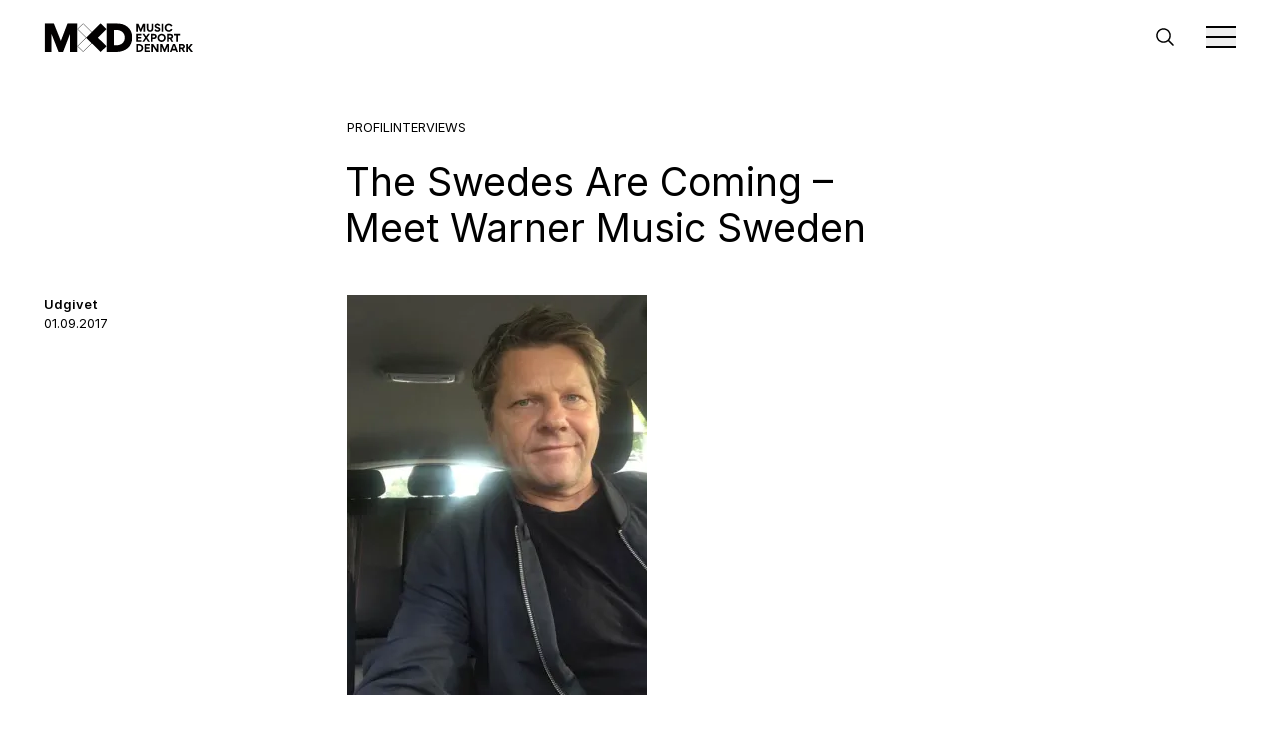

--- FILE ---
content_type: text/html; charset=UTF-8
request_url: https://mxd.dk/profilinterviews/the-swedes-are-coming-meet-warner-music-sweden/
body_size: 10049
content:
	<!doctype html>
<!--[if lt IE 7]><html class="no-js ie ie6 lt-ie9 lt-ie8 lt-ie7" lang="da-DK"> <![endif]-->
<!--[if IE 7]><html class="no-js ie ie7 lt-ie9 lt-ie8" lang="da-DK"> <![endif]-->
<!--[if IE 8]><html class="no-js ie ie8 lt-ie9" lang="da-DK"> <![endif]-->
<!--[if gt IE 8]><!--><html class="no-js" lang="da-DK"> <!--<![endif]-->
<head>
    <meta charset="UTF-8" />
        <title>   
                            The Swedes Are Coming &#8211; Meet Warner Music Sweden - MXD - Music Export Denmark
                    </title>
    <meta name="description" content="**MXD** assists Danish pop, rock, and related genres in thriving on a global stage through collaboration and bold artistic ambitions">
    <meta http-equiv="Content-Type" content="text/html; charset=UTF-8" />
    <meta http-equiv="X-UA-Compatible" content="IE=edge,chrome=1">
    <meta name="viewport" content="width=device-width, initial-scale=1.0">
        <script defer data-domain="mxd.dk" src="https://plausible.io/js/script.js"></script>

    <title>The Swedes Are Coming &#8211; Meet Warner Music Sweden &#8211; MXD &#8211; Music Export Denmark</title>
<meta name='robots' content='max-image-preview:large' />
<link rel='dns-prefetch' href='//stats.wp.com' />
<link rel='dns-prefetch' href='//v0.wordpress.com' />
<link rel='preconnect' href='//i0.wp.com' />
<link rel='preconnect' href='//c0.wp.com' />
<link rel="alternate" title="oEmbed (JSON)" type="application/json+oembed" href="https://mxd.dk/wp-json/oembed/1.0/embed?url=https%3A%2F%2Fmxd.dk%2Fprofilinterviews%2Fthe-swedes-are-coming-meet-warner-music-sweden%2F" />
<link rel="alternate" title="oEmbed (XML)" type="text/xml+oembed" href="https://mxd.dk/wp-json/oembed/1.0/embed?url=https%3A%2F%2Fmxd.dk%2Fprofilinterviews%2Fthe-swedes-are-coming-meet-warner-music-sweden%2F&#038;format=xml" />
<style id='wp-img-auto-sizes-contain-inline-css'>
img:is([sizes=auto i],[sizes^="auto," i]){contain-intrinsic-size:3000px 1500px}
/*# sourceURL=wp-img-auto-sizes-contain-inline-css */
</style>
<style id='classic-theme-styles-inline-css'>
/*! This file is auto-generated */
.wp-block-button__link{color:#fff;background-color:#32373c;border-radius:9999px;box-shadow:none;text-decoration:none;padding:calc(.667em + 2px) calc(1.333em + 2px);font-size:1.125em}.wp-block-file__button{background:#32373c;color:#fff;text-decoration:none}
/*# sourceURL=/wp-includes/css/classic-themes.min.css */
</style>
<link rel='stylesheet' id='core-css' href='https://mxd.dk/wp-content/themes/mxd-v1-3/assets/style.css?ver=1763823471' media='all' />
<script defer data-domain='mxd.dk' data-api='https://mxd.dk/wp-json/cac35f/v1/f6e9/b1591984' data-cfasync='false' src="https://mxd.dk/wp-content/uploads/d06f615aff/f9ed0cbe.js?ver=1768896759" id="plausible-analytics-js"></script>
<script id="plausible-analytics-js-after">
window.plausible = window.plausible || function() { (window.plausible.q = window.plausible.q || []).push(arguments) }
//# sourceURL=plausible-analytics-js-after
</script>
<link rel="https://api.w.org/" href="https://mxd.dk/wp-json/" /><link rel="alternate" title="JSON" type="application/json" href="https://mxd.dk/wp-json/wp/v2/posts/19194" /><link rel="EditURI" type="application/rsd+xml" title="RSD" href="https://mxd.dk/xmlrpc.php?rsd" />
<link rel="canonical" href="https://mxd.dk/profilinterviews/the-swedes-are-coming-meet-warner-music-sweden/" />
<link rel='shortlink' href='https://mxd.dk/?p=19194' />
	<style>img#wpstats{display:none}</style>
		
<!-- Jetpack Open Graph Tags -->
<meta property="og:type" content="article" />
<meta property="og:title" content="The Swedes Are Coming &#8211; Meet Warner Music Sweden" />
<meta property="og:url" content="https://mxd.dk/profilinterviews/the-swedes-are-coming-meet-warner-music-sweden/" />
<meta property="og:description" content="Torsdag d. 7. september flyver vi 15 svenske selskaber sydpå til en hyggelig middag, lidt ny musik og en hel masse networking med deres danske kollegaer.&nbsp;Aftenen vil byde på to korte sets med …" />
<meta property="article:published_time" content="2017-09-01T10:14:07+00:00" />
<meta property="article:modified_time" content="2017-09-01T10:14:07+00:00" />
<meta property="og:site_name" content="MXD - Music Export Denmark" />
<meta property="og:image" content="https://i0.wp.com/mxd.dk/wp-content/uploads/2017/09/unnamed-17.jpg?fit=500%2C667&#038;ssl=1" />
<meta property="og:image:width" content="500" />
<meta property="og:image:height" content="667" />
<meta property="og:image:alt" content="" />
<meta property="og:locale" content="da_DK" />
<meta name="twitter:text:title" content="The Swedes Are Coming &#8211; Meet Warner Music Sweden" />
<meta name="twitter:image" content="https://i0.wp.com/mxd.dk/wp-content/uploads/2017/09/unnamed-17.jpg?fit=500%2C667&#038;ssl=1&#038;w=640" />
<meta name="twitter:card" content="summary_large_image" />

<!-- End Jetpack Open Graph Tags -->
<link rel="icon" href="https://i0.wp.com/mxd.dk/wp-content/uploads/2023/12/cropped-favicon.png?fit=32%2C32&#038;ssl=1" sizes="32x32" />
<link rel="icon" href="https://i0.wp.com/mxd.dk/wp-content/uploads/2023/12/cropped-favicon.png?fit=192%2C192&#038;ssl=1" sizes="192x192" />
<link rel="apple-touch-icon" href="https://i0.wp.com/mxd.dk/wp-content/uploads/2023/12/cropped-favicon.png?fit=180%2C180&#038;ssl=1" />
<meta name="msapplication-TileImage" content="https://i0.wp.com/mxd.dk/wp-content/uploads/2023/12/cropped-favicon.png?fit=270%2C270&#038;ssl=1" />

			<style id='global-styles-inline-css'>
:root{--wp--preset--aspect-ratio--square: 1;--wp--preset--aspect-ratio--4-3: 4/3;--wp--preset--aspect-ratio--3-4: 3/4;--wp--preset--aspect-ratio--3-2: 3/2;--wp--preset--aspect-ratio--2-3: 2/3;--wp--preset--aspect-ratio--16-9: 16/9;--wp--preset--aspect-ratio--9-16: 9/16;--wp--preset--color--black: #000000;--wp--preset--color--cyan-bluish-gray: #abb8c3;--wp--preset--color--white: #ffffff;--wp--preset--color--pale-pink: #f78da7;--wp--preset--color--vivid-red: #cf2e2e;--wp--preset--color--luminous-vivid-orange: #ff6900;--wp--preset--color--luminous-vivid-amber: #fcb900;--wp--preset--color--light-green-cyan: #7bdcb5;--wp--preset--color--vivid-green-cyan: #00d084;--wp--preset--color--pale-cyan-blue: #8ed1fc;--wp--preset--color--vivid-cyan-blue: #0693e3;--wp--preset--color--vivid-purple: #9b51e0;--wp--preset--gradient--vivid-cyan-blue-to-vivid-purple: linear-gradient(135deg,rgb(6,147,227) 0%,rgb(155,81,224) 100%);--wp--preset--gradient--light-green-cyan-to-vivid-green-cyan: linear-gradient(135deg,rgb(122,220,180) 0%,rgb(0,208,130) 100%);--wp--preset--gradient--luminous-vivid-amber-to-luminous-vivid-orange: linear-gradient(135deg,rgb(252,185,0) 0%,rgb(255,105,0) 100%);--wp--preset--gradient--luminous-vivid-orange-to-vivid-red: linear-gradient(135deg,rgb(255,105,0) 0%,rgb(207,46,46) 100%);--wp--preset--gradient--very-light-gray-to-cyan-bluish-gray: linear-gradient(135deg,rgb(238,238,238) 0%,rgb(169,184,195) 100%);--wp--preset--gradient--cool-to-warm-spectrum: linear-gradient(135deg,rgb(74,234,220) 0%,rgb(151,120,209) 20%,rgb(207,42,186) 40%,rgb(238,44,130) 60%,rgb(251,105,98) 80%,rgb(254,248,76) 100%);--wp--preset--gradient--blush-light-purple: linear-gradient(135deg,rgb(255,206,236) 0%,rgb(152,150,240) 100%);--wp--preset--gradient--blush-bordeaux: linear-gradient(135deg,rgb(254,205,165) 0%,rgb(254,45,45) 50%,rgb(107,0,62) 100%);--wp--preset--gradient--luminous-dusk: linear-gradient(135deg,rgb(255,203,112) 0%,rgb(199,81,192) 50%,rgb(65,88,208) 100%);--wp--preset--gradient--pale-ocean: linear-gradient(135deg,rgb(255,245,203) 0%,rgb(182,227,212) 50%,rgb(51,167,181) 100%);--wp--preset--gradient--electric-grass: linear-gradient(135deg,rgb(202,248,128) 0%,rgb(113,206,126) 100%);--wp--preset--gradient--midnight: linear-gradient(135deg,rgb(2,3,129) 0%,rgb(40,116,252) 100%);--wp--preset--font-size--small: 13px;--wp--preset--font-size--medium: 20px;--wp--preset--font-size--large: 36px;--wp--preset--font-size--x-large: 42px;--wp--preset--spacing--20: 0.44rem;--wp--preset--spacing--30: 0.67rem;--wp--preset--spacing--40: 1rem;--wp--preset--spacing--50: 1.5rem;--wp--preset--spacing--60: 2.25rem;--wp--preset--spacing--70: 3.38rem;--wp--preset--spacing--80: 5.06rem;--wp--preset--shadow--natural: 6px 6px 9px rgba(0, 0, 0, 0.2);--wp--preset--shadow--deep: 12px 12px 50px rgba(0, 0, 0, 0.4);--wp--preset--shadow--sharp: 6px 6px 0px rgba(0, 0, 0, 0.2);--wp--preset--shadow--outlined: 6px 6px 0px -3px rgb(255, 255, 255), 6px 6px rgb(0, 0, 0);--wp--preset--shadow--crisp: 6px 6px 0px rgb(0, 0, 0);}:where(.is-layout-flex){gap: 0.5em;}:where(.is-layout-grid){gap: 0.5em;}body .is-layout-flex{display: flex;}.is-layout-flex{flex-wrap: wrap;align-items: center;}.is-layout-flex > :is(*, div){margin: 0;}body .is-layout-grid{display: grid;}.is-layout-grid > :is(*, div){margin: 0;}:where(.wp-block-columns.is-layout-flex){gap: 2em;}:where(.wp-block-columns.is-layout-grid){gap: 2em;}:where(.wp-block-post-template.is-layout-flex){gap: 1.25em;}:where(.wp-block-post-template.is-layout-grid){gap: 1.25em;}.has-black-color{color: var(--wp--preset--color--black) !important;}.has-cyan-bluish-gray-color{color: var(--wp--preset--color--cyan-bluish-gray) !important;}.has-white-color{color: var(--wp--preset--color--white) !important;}.has-pale-pink-color{color: var(--wp--preset--color--pale-pink) !important;}.has-vivid-red-color{color: var(--wp--preset--color--vivid-red) !important;}.has-luminous-vivid-orange-color{color: var(--wp--preset--color--luminous-vivid-orange) !important;}.has-luminous-vivid-amber-color{color: var(--wp--preset--color--luminous-vivid-amber) !important;}.has-light-green-cyan-color{color: var(--wp--preset--color--light-green-cyan) !important;}.has-vivid-green-cyan-color{color: var(--wp--preset--color--vivid-green-cyan) !important;}.has-pale-cyan-blue-color{color: var(--wp--preset--color--pale-cyan-blue) !important;}.has-vivid-cyan-blue-color{color: var(--wp--preset--color--vivid-cyan-blue) !important;}.has-vivid-purple-color{color: var(--wp--preset--color--vivid-purple) !important;}.has-black-background-color{background-color: var(--wp--preset--color--black) !important;}.has-cyan-bluish-gray-background-color{background-color: var(--wp--preset--color--cyan-bluish-gray) !important;}.has-white-background-color{background-color: var(--wp--preset--color--white) !important;}.has-pale-pink-background-color{background-color: var(--wp--preset--color--pale-pink) !important;}.has-vivid-red-background-color{background-color: var(--wp--preset--color--vivid-red) !important;}.has-luminous-vivid-orange-background-color{background-color: var(--wp--preset--color--luminous-vivid-orange) !important;}.has-luminous-vivid-amber-background-color{background-color: var(--wp--preset--color--luminous-vivid-amber) !important;}.has-light-green-cyan-background-color{background-color: var(--wp--preset--color--light-green-cyan) !important;}.has-vivid-green-cyan-background-color{background-color: var(--wp--preset--color--vivid-green-cyan) !important;}.has-pale-cyan-blue-background-color{background-color: var(--wp--preset--color--pale-cyan-blue) !important;}.has-vivid-cyan-blue-background-color{background-color: var(--wp--preset--color--vivid-cyan-blue) !important;}.has-vivid-purple-background-color{background-color: var(--wp--preset--color--vivid-purple) !important;}.has-black-border-color{border-color: var(--wp--preset--color--black) !important;}.has-cyan-bluish-gray-border-color{border-color: var(--wp--preset--color--cyan-bluish-gray) !important;}.has-white-border-color{border-color: var(--wp--preset--color--white) !important;}.has-pale-pink-border-color{border-color: var(--wp--preset--color--pale-pink) !important;}.has-vivid-red-border-color{border-color: var(--wp--preset--color--vivid-red) !important;}.has-luminous-vivid-orange-border-color{border-color: var(--wp--preset--color--luminous-vivid-orange) !important;}.has-luminous-vivid-amber-border-color{border-color: var(--wp--preset--color--luminous-vivid-amber) !important;}.has-light-green-cyan-border-color{border-color: var(--wp--preset--color--light-green-cyan) !important;}.has-vivid-green-cyan-border-color{border-color: var(--wp--preset--color--vivid-green-cyan) !important;}.has-pale-cyan-blue-border-color{border-color: var(--wp--preset--color--pale-cyan-blue) !important;}.has-vivid-cyan-blue-border-color{border-color: var(--wp--preset--color--vivid-cyan-blue) !important;}.has-vivid-purple-border-color{border-color: var(--wp--preset--color--vivid-purple) !important;}.has-vivid-cyan-blue-to-vivid-purple-gradient-background{background: var(--wp--preset--gradient--vivid-cyan-blue-to-vivid-purple) !important;}.has-light-green-cyan-to-vivid-green-cyan-gradient-background{background: var(--wp--preset--gradient--light-green-cyan-to-vivid-green-cyan) !important;}.has-luminous-vivid-amber-to-luminous-vivid-orange-gradient-background{background: var(--wp--preset--gradient--luminous-vivid-amber-to-luminous-vivid-orange) !important;}.has-luminous-vivid-orange-to-vivid-red-gradient-background{background: var(--wp--preset--gradient--luminous-vivid-orange-to-vivid-red) !important;}.has-very-light-gray-to-cyan-bluish-gray-gradient-background{background: var(--wp--preset--gradient--very-light-gray-to-cyan-bluish-gray) !important;}.has-cool-to-warm-spectrum-gradient-background{background: var(--wp--preset--gradient--cool-to-warm-spectrum) !important;}.has-blush-light-purple-gradient-background{background: var(--wp--preset--gradient--blush-light-purple) !important;}.has-blush-bordeaux-gradient-background{background: var(--wp--preset--gradient--blush-bordeaux) !important;}.has-luminous-dusk-gradient-background{background: var(--wp--preset--gradient--luminous-dusk) !important;}.has-pale-ocean-gradient-background{background: var(--wp--preset--gradient--pale-ocean) !important;}.has-electric-grass-gradient-background{background: var(--wp--preset--gradient--electric-grass) !important;}.has-midnight-gradient-background{background: var(--wp--preset--gradient--midnight) !important;}.has-small-font-size{font-size: var(--wp--preset--font-size--small) !important;}.has-medium-font-size{font-size: var(--wp--preset--font-size--medium) !important;}.has-large-font-size{font-size: var(--wp--preset--font-size--large) !important;}.has-x-large-font-size{font-size: var(--wp--preset--font-size--x-large) !important;}
/*# sourceURL=global-styles-inline-css */
</style>
<link rel='stylesheet' id='jetpack-swiper-library-css' href='https://c0.wp.com/p/jetpack/15.3.1/_inc/blocks/swiper.css' media='all' />
<link rel='stylesheet' id='jetpack-carousel-css' href='https://c0.wp.com/p/jetpack/15.3.1/modules/carousel/jetpack-carousel.css' media='all' />
</head>

	<body class="wp-singular post-template-default single single-post postid-19194 single-format-standard wp-embed-responsive wp-theme-mxd-v1-3" data-template="base.twig">
	
		<header class="site-header sticky top-0 p-4 lg:px-8 border-0  border-[var(--mxd-text)] bg-[var(--mxd-background)] z-10">
							<div class="wrapper">
				
					<div class="flex justify-between flex-row">

    <div class="block h-[30px] w-[150px] z-10">
        <a class="w-full h-full  block" href="https://mxd.dk" title="forside"><div class="w-full h-full bg-logo bg-no-repeat bg-contain bg-center"></div></a>
    </div>

    <div class="grid grid-cols-2 gap-4">

        <div class="flex items-center gap-2 z-10"><a href="https://mxd.dk?s=" title="Søg"><svg class="h-4 w-4 fill-black" xmlns="http://www.w3.org/2000/svg" x="0px" y="0px" width="30" height="30" viewBox="0 0 30 30"><path d="M 13 3 C 7.4889971 3 3 7.4889971 3 13 C 3 18.511003 7.4889971 23 13 23 C 15.396508 23 17.597385 22.148986 19.322266 20.736328 L 25.292969 26.707031 A 1.0001 1.0001 0 1 0 26.707031 25.292969 L 20.736328 19.322266 C 22.148986 17.597385 23 15.396508 23 13 C 23 7.4889971 18.511003 3 13 3 z M 13 5 C 17.430123 5 21 8.5698774 21 13 C 21 17.430123 17.430123 21 13 21 C 8.5698774 21 5 17.430123 5 13 C 5 8.5698774 8.5698774 5 13 5 z"></path></svg></a></div>

        <div class="main-menu-wrapper flex items-center">
            <button
                class="hamburger-button"
                aria-label="Toggle Menu"
                aria-expanded="false"
                aria-controls="menu"
            >
                <span class="bar"></span>
                <span class="bar"></span>
                <span class="bar"></span>

            </button>
            <nav id="menu" class="menu bg-white/90 backdrop-blur max-h-full overflow-y-auto" aria-hidden="true" role="navigation">
                <div class="p-4 pr-8 lg:p-8 pt-24 lg:pt-24 lg:pr-12 ">
                    <ul class="grid gap-4 md:gap-8 grid-cols-1 md:grid-cols-2 lg:grid-cols-4">
                        <li class="nav-item group menu-item menu-item-type-post_type menu-item-object-page menu-item-has-children menu-item-7549">
                           
                                <a tabindex="-1" class="pb-2 ease-in-out duration-100 nav-item-link group-hover:border-mxd-black  text-3xl md:text-2xl block lg:border-b-4 border-mxd-darkgray " href="https://mxd.dk/viden/" target="_self">Viden</a>
                                                               
                                <ul class="nav-child mt-4 hidden md:block">
                                                                            <li class="nav-child-item [&:not(:last-child)]:mb-2 ">
                                            <a
                                                tabindex="-1"
                                                class="text-sm md:text-base nav-child-link hover:underline "
                                                href="https://mxd.dk/category/viden/"
                                                target="_self"
                                            >Artikelarkiv, viden</a>
                                        </li>
                                                                            <li class="nav-child-item [&:not(:last-child)]:mb-2 ">
                                            <a
                                                tabindex="-1"
                                                class="text-sm md:text-base nav-child-link hover:underline "
                                                href="https://mxd.dk/category/viden/forretningscases/"
                                                target="_self"
                                            >Forretningscases</a>
                                        </li>
                                                                            <li class="nav-child-item [&:not(:last-child)]:mb-2 ">
                                            <a
                                                tabindex="-1"
                                                class="text-sm md:text-base nav-child-link hover:underline "
                                                href="https://mxd.dk/category/viden/landeguides-og-markedsrapporter/"
                                                target="_self"
                                            >Landeguides og markedsrapporter</a>
                                        </li>
                                                                            <li class="nav-child-item [&:not(:last-child)]:mb-2 ">
                                            <a
                                                tabindex="-1"
                                                class="text-sm md:text-base nav-child-link hover:underline "
                                                href="https://mxd.dk/category/viden/tips-know-how-og-branchefolk/"
                                                target="_self"
                                            >Tips, know-how og branchefolk</a>
                                        </li>
                                                                            <li class="nav-child-item [&:not(:last-child)]:mb-2 ">
                                            <a
                                                tabindex="-1"
                                                class="text-sm md:text-base nav-child-link hover:underline "
                                                href="https://mxd.dk/viden/mxd-sparring-paa-dit-internationale-arbejde/"
                                                target="_self"
                                            >MXD-sparring</a>
                                        </li>
                                                                            <li class="nav-child-item [&:not(:last-child)]:mb-2 ">
                                            <a
                                                tabindex="-1"
                                                class="text-sm md:text-base nav-child-link hover:underline "
                                                href="https://mxd.dk/viden/vigtige-festivaler-og-deadlines/"
                                                target="_self"
                                            >Vigtige festivaler og deadlines</a>
                                        </li>
                                                                    </ul>
                                
                                                        </li>
                        <li class="nav-item group menu-item menu-item-type-post_type menu-item-object-page menu-item-has-children menu-item-27799">
                           
                                <a tabindex="-1" class="pb-2 ease-in-out duration-100 nav-item-link group-hover:border-mxd-black  text-3xl md:text-2xl block lg:border-b-4 border-mxd-darkgray " href="https://mxd.dk/projekter/" target="_self">Projekter</a>
                                                               
                                <ul class="nav-child mt-4 hidden md:block">
                                                                            <li class="nav-child-item [&:not(:last-child)]:mb-2 ">
                                            <a
                                                tabindex="-1"
                                                class="text-sm md:text-base nav-child-link hover:underline "
                                                href="https://mxd.dk/category/projekter/"
                                                target="_self"
                                            >Artikelarkiv, projekter</a>
                                        </li>
                                                                            <li class="nav-child-item [&:not(:last-child)]:mb-2 ">
                                            <a
                                                tabindex="-1"
                                                class="text-sm md:text-base nav-child-link hover:underline "
                                                href="https://mxd.dk/projekter/kalender/"
                                                target="_self"
                                            >Kalender</a>
                                        </li>
                                                                            <li class="nav-child-item [&:not(:last-child)]:mb-2 ">
                                            <a
                                                tabindex="-1"
                                                class="text-sm md:text-base nav-child-link hover:underline "
                                                href="https://mxd.dk/category/profilinterviews/"
                                                target="_self"
                                            >Profilinterviews</a>
                                        </li>
                                                                            <li class="nav-child-item [&:not(:last-child)]:mb-2 ">
                                            <a
                                                tabindex="-1"
                                                class="text-sm md:text-base nav-child-link hover:underline "
                                                href="https://mxd.dk/projekter/princippet-om-lige-adgang-til-mxds-projekter/"
                                                target="_self"
                                            >Lige adgang</a>
                                        </li>
                                                                            <li class="nav-child-item [&:not(:last-child)]:mb-2 ">
                                            <a
                                                tabindex="-1"
                                                class="text-sm md:text-base nav-child-link hover:underline "
                                                href="https://mxd.dk/projekter/trygt-rum/"
                                                target="_self"
                                            >Trygt Rum</a>
                                        </li>
                                                                    </ul>
                                
                                                        </li>
                        <li class="nav-item group menu-item menu-item-type-post_type menu-item-object-page menu-item-has-children menu-item-7559">
                           
                                <a tabindex="-1" class="pb-2 ease-in-out duration-100 nav-item-link group-hover:border-mxd-black  text-3xl md:text-2xl block lg:border-b-4 border-mxd-darkgray " href="https://mxd.dk/stoette/" target="_self">Støtte</a>
                                                               
                                <ul class="nav-child mt-4 hidden md:block">
                                                                            <li class="nav-child-item [&:not(:last-child)]:mb-2 ">
                                            <a
                                                tabindex="-1"
                                                class="text-sm md:text-base nav-child-link hover:underline "
                                                href="https://mxd.dk/stoette/"
                                                target="_self"
                                            >Støttepuljer</a>
                                        </li>
                                                                            <li class="nav-child-item [&:not(:last-child)]:mb-2 ">
                                            <a
                                                tabindex="-1"
                                                class="text-sm md:text-base nav-child-link hover:underline "
                                                href="https://mxd.dk/stoette/vurderingskriterier/"
                                                target="_self"
                                            >Vurderingskriterier</a>
                                        </li>
                                                                            <li class="nav-child-item [&:not(:last-child)]:mb-2 ">
                                            <a
                                                tabindex="-1"
                                                class="text-sm md:text-base nav-child-link hover:underline "
                                                href="https://mxd.dk/stoette/uddelingspolitik/"
                                                target="_self"
                                            >Uddelingspolitik</a>
                                        </li>
                                                                            <li class="nav-child-item [&:not(:last-child)]:mb-2 ">
                                            <a
                                                tabindex="-1"
                                                class="text-sm md:text-base nav-child-link hover:underline "
                                                href="https://mxd.dk/stoette/generelle-betingelser/"
                                                target="_self"
                                            >Generelle betingelser</a>
                                        </li>
                                                                            <li class="nav-child-item [&:not(:last-child)]:mb-2 ">
                                            <a
                                                tabindex="-1"
                                                class="text-sm md:text-base nav-child-link hover:underline "
                                                href="https://mxd.dk/stoette/faq/"
                                                target="_self"
                                            >FAQ</a>
                                        </li>
                                                                            <li class="nav-child-item [&:not(:last-child)]:mb-2 ">
                                            <a
                                                tabindex="-1"
                                                class="text-sm md:text-base nav-child-link hover:underline "
                                                href="https://mxd.dk/stoette/spoergsmaal-om-stoette/"
                                                target="_self"
                                            >Spørgsmål om støtte</a>
                                        </li>
                                                                            <li class="nav-child-item [&:not(:last-child)]:mb-2 ">
                                            <a
                                                tabindex="-1"
                                                class="text-sm md:text-base nav-child-link hover:underline "
                                                href="https://mxd.dk/stoette/mxd-har-stoettet/"
                                                target="_self"
                                            >MXD har støttet</a>
                                        </li>
                                                                    </ul>
                                
                                                        </li>
                        <li class="nav-item group menu-item menu-item-type-post_type menu-item-object-page menu-item-has-children menu-item-7543">
                           
                                <a tabindex="-1" class="pb-2 ease-in-out duration-100 nav-item-link group-hover:border-mxd-black  text-3xl md:text-2xl block lg:border-b-4 border-mxd-darkgray " href="https://mxd.dk/om-mxd/" target="_self">Om</a>
                                                               
                                <ul class="nav-child mt-4 hidden md:block">
                                                                            <li class="nav-child-item [&:not(:last-child)]:mb-2 ">
                                            <a
                                                tabindex="-1"
                                                class="text-sm md:text-base nav-child-link hover:underline "
                                                href="https://mxd.dk/om-mxd/formaal-og-mission/"
                                                target="_self"
                                            >Formål og mission</a>
                                        </li>
                                                                            <li class="nav-child-item [&:not(:last-child)]:mb-2 ">
                                            <a
                                                tabindex="-1"
                                                class="text-sm md:text-base nav-child-link hover:underline "
                                                href="https://mxd.dk/om-mxd/kontakt-og-personale/"
                                                target="_self"
                                            >Kontakt og personale</a>
                                        </li>
                                                                            <li class="nav-child-item [&:not(:last-child)]:mb-2 ">
                                            <a
                                                tabindex="-1"
                                                class="text-sm md:text-base nav-child-link hover:underline "
                                                href="https://mxd.dk/om-mxd/hvem-kan-du-kontakte/"
                                                target="_self"
                                            >Spørgsmål</a>
                                        </li>
                                                                            <li class="nav-child-item [&:not(:last-child)]:mb-2 ">
                                            <a
                                                tabindex="-1"
                                                class="text-sm md:text-base nav-child-link hover:underline "
                                                href="https://mxd.dk/om-mxd/medlemmer-og-bestyrelse/"
                                                target="_self"
                                            >Medlemmer og bestyrelse</a>
                                        </li>
                                                                            <li class="nav-child-item [&:not(:last-child)]:mb-2 ">
                                            <a
                                                tabindex="-1"
                                                class="text-sm md:text-base nav-child-link hover:underline "
                                                href="https://mxd.dk/om-mxd/strategi-aarsrapporter-vedtaegter-m-m/"
                                                target="_self"
                                            >Strategi, årsrapporter, vedtægter m.m.</a>
                                        </li>
                                                                            <li class="nav-child-item [&:not(:last-child)]:mb-2 ">
                                            <a
                                                tabindex="-1"
                                                class="text-sm md:text-base nav-child-link hover:underline "
                                                href="https://mxd.dk/om-mxd/om-nomex/"
                                                target="_self"
                                            >Om NOMEX</a>
                                        </li>
                                                                            <li class="nav-child-item [&:not(:last-child)]:mb-2 ">
                                            <a
                                                tabindex="-1"
                                                class="text-sm md:text-base nav-child-link hover:underline "
                                                href="https://mxd.dk/om-mxd/persondatapolitik/"
                                                target="_self"
                                            >Persondatapolitik</a>
                                        </li>
                                                                            <li class="nav-child-item [&:not(:last-child)]:mb-2 ">
                                            <a
                                                tabindex="-1"
                                                class="text-sm md:text-base nav-child-link hover:underline "
                                                href="https://mxd.dk/om-mxd/download-logo/"
                                                target="_self"
                                            >Download logo</a>
                                        </li>
                                                                    </ul>
                                
                                                        </li>
                                            </ul>
                </div>
            </nav>
        </div>

    </div>

</div>

				</div>
					</header>

		<main role="main" class="px-4 lg:px-8 ">
			<div class="wrapper max-w-[1280px] mx-auto ">
				
	<div class="content-wrapper grid grid-cols-12 gap-4 lg:gap-y-8 mb-8  mt-8 ">

		<div class="col-span-full lg:col-span-6 -mx-4 md:mx-0 flex flex-col justify-center lg:pr-4  hidden ">
					</div>
		
		<div class="col-span-full lg:col-span-6 2xl:col-span-5 lg:col-start-4 2xl:col-start-4  flex flex-col justify-center">
		
						
					<div class="text-xs uppercase mb-4">
												 

							
															<a class="hover:underline " href="https://mxd.dk/category/profilinterviews/">Profilinterviews</a>
																				 
											</div>

								<h1 class="text-3xl md:text-4xl xl:text-4xl ">The Swedes Are Coming &#8211; Meet Warner Music Sweden</h1>
		</div>

	
			


		
		
		<div class="col-span-full lg:col-span-3 row-start-5 border-t lg:border-t-0 border-mxd-black   lg:row-start-auto lg:col-start-1 lg:pr-[calc(var(--spacing-14))] lg:pt-0">
				<div>







</div>
				<div>    <div class="grid gap-4 grid-cols-1">

				
				<div class="text-xs mb-4 pt-4 lg:pt-0">
			<div class="font-semibold inline">Udgivet</div>
			<div>01.09.2017</div>
		</div>
		
			
	
				
		



    </div>
</div>
		</div>

		<div class="col-span-full lg:col-span-6 lg:col-start-4 ">
		
						
				<div class="lg:hidden mb-4">    <div class="grid gap-4 grid-cols-1 -mx-4">

	
						    </div>
</div>
				
				<div class="wp-content ">
					<p><img data-recalc-dims="1" fetchpriority="high" decoding="async" data-attachment-id="19195" data-permalink="https://mxd.dk/unnamed-17-5/" data-orig-file="https://i0.wp.com/mxd.dk/wp-content/uploads/2017/09/unnamed-17.jpg?fit=500%2C667&amp;ssl=1" data-orig-size="500,667" data-comments-opened="0" data-image-meta="{&quot;aperture&quot;:&quot;0&quot;,&quot;credit&quot;:&quot;&quot;,&quot;camera&quot;:&quot;&quot;,&quot;caption&quot;:&quot;&quot;,&quot;created_timestamp&quot;:&quot;0&quot;,&quot;copyright&quot;:&quot;&quot;,&quot;focal_length&quot;:&quot;0&quot;,&quot;iso&quot;:&quot;0&quot;,&quot;shutter_speed&quot;:&quot;0&quot;,&quot;title&quot;:&quot;&quot;,&quot;orientation&quot;:&quot;0&quot;}" data-image-title="unnamed-17" data-image-description="" data-image-caption="" data-medium-file="https://i0.wp.com/mxd.dk/wp-content/uploads/2017/09/unnamed-17.jpg?fit=300%2C400&amp;ssl=1" data-large-file="https://i0.wp.com/mxd.dk/wp-content/uploads/2017/09/unnamed-17.jpg?fit=500%2C667&amp;ssl=1" class="size-medium wp-image-19195 aligncenter" src="https://i0.wp.com/mxd.dk/wp-content/uploads/2017/09/unnamed-17.jpg?resize=300%2C400&#038;ssl=1" alt="" width="300" height="400" srcset="https://i0.wp.com/mxd.dk/wp-content/uploads/2017/09/unnamed-17.jpg?resize=300%2C400&amp;ssl=1 300w, https://i0.wp.com/mxd.dk/wp-content/uploads/2017/09/unnamed-17.jpg?w=500&amp;ssl=1 500w" sizes="(max-width: 300px) 100vw, 300px" /></p>
<p>Torsdag d. 7. september flyver vi 15 svenske selskaber sydpå til en hyggelig middag, lidt ny musik og en hel masse networking med deres danske kollegaer.&nbsp;Aftenen vil byde på to korte sets med danske acts, samt god mad og drinks. De svenske gæster er en blanding af festivaler, medier, PR-agenturer, managers, labels, publishers og endda et legendarisk pladestudie. I dagene op til networking-aftenen vil vi kort introducere dig for nogle af de svenske gæster, deres virksomheder, samt nogle af de acts de arbejder med. Her kan du møde Johan Olsson fra Warner Music Sweden.</p>
<p><strong>Name:</strong> Johan Olsson</p>
<p><strong> Company:</strong> Warner Music Sweden</p>
<p><strong> Title:</strong> Product Manager/ A&amp;R</p>
<p><strong> Can you tell us a bit about your company?</strong> One of the three majors. I came in from EMI/Parlophone 4 years ago.</p>
<p><strong> Can you name a few acts that you yourself work with?</strong> Håkan Hellström, Little Jinder, Ulf Lundell, Roxette, Titiyo, Måns Zelmerlöw</p>
<p><strong> Best live show you have seen, hands down?</strong> It&#8217;s impossible to name just one, but<br />
all the gigs at Ritz, Stockholm In the 80´s, Imperiet, Eldkvarn among others. Also Springsteen, Stockholm &#8211; Hovet 1985, Pearl Jam &#8211; Globen 2015, Ramones &#8211; Hultsfred, Prince &#8211; Way out West, Radiohead &#8211; Gino, Neil Young &#8211; Globen 2001.</p>

				</div>
			
				
									<div class="mt-8 text-xs">
						<div class="font-bold">Redigeret</div>
						<div>01.09.2017</div>
					</div>
							

		</div>

		<div class="col-span-full lg:col-span-3 2xl:col-start-10">
					</div>

	

	</div><!-- /content-wrapper -->
			</div>
		</main>

		<footer class="p-4 lg:p-8 bg-[--mxd-footer-background] text-[var(--mxd-footer-text)]">
							<div class="wrapper">
					<div class="grid grid-cols-1 md:grid-cols-4 gap-x-4 gap-y-8 md:gap-y-8 text-sm pt-16">
    



    <div class="col-span-full flex-col justify-center border-b border-[var(--mxd-footer-text)] pb-4 md:pb-8 ">
        <a href="https://mxd.dk" title="forside"><div class="bg-logo w-full h-6 bg-no-repeat bg-contain"></div></a>
    </div>

   

  



    <div class="lg:row-start-2 col-span-full lg:col-span-1 ">
        <div class="h-full flex flex-col justify-between">
    
       
        <div class="uppercase">
       <p><span class="font-bold">MXD</span> – Music Export Denmark</p>
<p>Gammel Kongevej 11-13</p>
<p>1610 København V</p>
<p>Tlf +45 71 74 71 22</p>
<p><a class="hover:underline" href="mailto:info@mxd.dk">info@mxd.dk</a></p>

        </div>
                <div class="flex items-center gap-3 mt-4 text-lg"><a class="border border-black" target="_blank" title="Facebook page" href="https://www.facebook.com/MusicExportDenmark"><i class="icon-facebook" aria-hidden="true"></i></a><a class="border border-black" target="_blank" title="Youtube channel" href="https://www.youtube.com/channel/UCkSz2LoIKxSoXdql3bNZ0VA/feed"><i class="icon-youtube" aria-hidden="true"></i></a><a class="border border-black" target="_blank" title="Instagram feed" href="https://www.instagram.com/musicexportdenmark"><i class="icon-instagram" aria-hidden="true"></i></a></div>
    

        </div>
    </div>



    <div class="pr-4 col-span-full lg:col-span-1 row-start-2 md:row-start-2">
    
        <aside class="widget-area">
            <ul>
            <li class="nav-item menu-item menu-item-type-post_type menu-item-object-page menu-item-27648 "><a class="uppercase nav-item-link hover:underline" href="https://mxd.dk/om-mxd/kontakt-og-personale/">Kontakt og personale</a></li><li class="nav-item menu-item menu-item-type-post_type menu-item-object-page menu-item-27649 "><a class="uppercase nav-item-link hover:underline" href="https://mxd.dk/om-mxd/">Om MXD</a></li>            </ul>
        
                                <ul>
                                </ul>
        </aside>
    </div>


<div class="col-span-full lg:col-span-2 lg:row-start-2 lg:flex lg:justify-end" >
     
        <div class="lg:w-[75%]">
    <h2 class="uppercase mb-4">Få nyhedsbreve fra <span class="font-bold">MXD</span></h2>
     <div>Dansk nyhedsbrev</div>
     <form class="mailchimpform" id="subscription-form" class="">
         
         <div class="relative flex justify-between border-b border-[var(--mxd-footer-text)] pb-[1px] ">
            <input class="w-full focus:outline-none focus:border-0 focus:ring-1 focus:ring-mxd-gray pl-0 border-0 py-1 text-sm bg-[var(--mxd-footer-background)] placeholder:text-mxd-gray-dark" type="email" name="email" placeholder="Indtast din email adresse" required>
            <input data-value="submit_dk" class="text-base first-letter:border border-transparent cursor-pointer font-thin" type="submit" value="&rarr;">

  
        </div>
     </form>
     <div class="mt-4">Receive invitations to MXD events</div>
     <form class="mailchimpform" id="subscription-form" class="">
                         
        
                 <div class="flex justify-between border-b border-[var(--mxd-footer-text)] pb-[1px] ">
                    <input class="w-full focus:outline-none focus:border-0 focus:ring-1 focus:ring-mxd-gray pl-0 border-0 py-1 text-sm  bg-[var(--mxd-footer-background)] placeholder:text-mxd-gray-dark" type="email" name="email" placeholder="Enter your email address" required>
                    <input data-value="submit_row" class="text-base first-letter:border border-transparent cursor-pointer font-thin" type="submit" value="&rarr;">
          
                </div>
        
             </form>
             <div class="mb-4">
                <div class="min-h-[calc(1ch)]" id="response-container"></div>
            </div>
     <p><a class="underline" href="https://mxd.dk/om-mxd/persondatapolitik/">MXDs persondatapolitik</a>.</p>

    </div>
    </div>




</div>
				</div>
					</footer>
		<script type="speculationrules">
{"prefetch":[{"source":"document","where":{"and":[{"href_matches":"/*"},{"not":{"href_matches":["/wp-*.php","/wp-admin/*","/wp-content/uploads/*","/wp-content/*","/wp-content/plugins/*","/wp-content/themes/mxd-v1-3/*","/*\\?(.+)"]}},{"not":{"selector_matches":"a[rel~=\"nofollow\"]"}},{"not":{"selector_matches":".no-prefetch, .no-prefetch a"}}]},"eagerness":"conservative"}]}
</script>
		<div id="jp-carousel-loading-overlay">
			<div id="jp-carousel-loading-wrapper">
				<span id="jp-carousel-library-loading">&nbsp;</span>
			</div>
		</div>
		<div class="jp-carousel-overlay" style="display: none;">

		<div class="jp-carousel-container">
			<!-- The Carousel Swiper -->
			<div
				class="jp-carousel-wrap swiper jp-carousel-swiper-container jp-carousel-transitions"
				itemscope
				itemtype="https://schema.org/ImageGallery">
				<div class="jp-carousel swiper-wrapper"></div>
				<div class="jp-swiper-button-prev swiper-button-prev">
					<svg width="25" height="24" viewBox="0 0 25 24" fill="none" xmlns="http://www.w3.org/2000/svg">
						<mask id="maskPrev" mask-type="alpha" maskUnits="userSpaceOnUse" x="8" y="6" width="9" height="12">
							<path d="M16.2072 16.59L11.6496 12L16.2072 7.41L14.8041 6L8.8335 12L14.8041 18L16.2072 16.59Z" fill="white"/>
						</mask>
						<g mask="url(#maskPrev)">
							<rect x="0.579102" width="23.8823" height="24" fill="#FFFFFF"/>
						</g>
					</svg>
				</div>
				<div class="jp-swiper-button-next swiper-button-next">
					<svg width="25" height="24" viewBox="0 0 25 24" fill="none" xmlns="http://www.w3.org/2000/svg">
						<mask id="maskNext" mask-type="alpha" maskUnits="userSpaceOnUse" x="8" y="6" width="8" height="12">
							<path d="M8.59814 16.59L13.1557 12L8.59814 7.41L10.0012 6L15.9718 12L10.0012 18L8.59814 16.59Z" fill="white"/>
						</mask>
						<g mask="url(#maskNext)">
							<rect x="0.34375" width="23.8822" height="24" fill="#FFFFFF"/>
						</g>
					</svg>
				</div>
			</div>
			<!-- The main close buton -->
			<div class="jp-carousel-close-hint">
				<svg width="25" height="24" viewBox="0 0 25 24" fill="none" xmlns="http://www.w3.org/2000/svg">
					<mask id="maskClose" mask-type="alpha" maskUnits="userSpaceOnUse" x="5" y="5" width="15" height="14">
						<path d="M19.3166 6.41L17.9135 5L12.3509 10.59L6.78834 5L5.38525 6.41L10.9478 12L5.38525 17.59L6.78834 19L12.3509 13.41L17.9135 19L19.3166 17.59L13.754 12L19.3166 6.41Z" fill="white"/>
					</mask>
					<g mask="url(#maskClose)">
						<rect x="0.409668" width="23.8823" height="24" fill="#FFFFFF"/>
					</g>
				</svg>
			</div>
			<!-- Image info, comments and meta -->
			<div class="jp-carousel-info">
				<div class="jp-carousel-info-footer">
					<div class="jp-carousel-pagination-container">
						<div class="jp-swiper-pagination swiper-pagination"></div>
						<div class="jp-carousel-pagination"></div>
					</div>
					<div class="jp-carousel-photo-title-container">
						<h2 class="jp-carousel-photo-caption"></h2>
					</div>
					<div class="jp-carousel-photo-icons-container">
						<a href="#" class="jp-carousel-icon-btn jp-carousel-icon-info" aria-label="Toggle photo metadata visibility">
							<span class="jp-carousel-icon">
								<svg width="25" height="24" viewBox="0 0 25 24" fill="none" xmlns="http://www.w3.org/2000/svg">
									<mask id="maskInfo" mask-type="alpha" maskUnits="userSpaceOnUse" x="2" y="2" width="21" height="20">
										<path fill-rule="evenodd" clip-rule="evenodd" d="M12.7537 2C7.26076 2 2.80273 6.48 2.80273 12C2.80273 17.52 7.26076 22 12.7537 22C18.2466 22 22.7046 17.52 22.7046 12C22.7046 6.48 18.2466 2 12.7537 2ZM11.7586 7V9H13.7488V7H11.7586ZM11.7586 11V17H13.7488V11H11.7586ZM4.79292 12C4.79292 16.41 8.36531 20 12.7537 20C17.142 20 20.7144 16.41 20.7144 12C20.7144 7.59 17.142 4 12.7537 4C8.36531 4 4.79292 7.59 4.79292 12Z" fill="white"/>
									</mask>
									<g mask="url(#maskInfo)">
										<rect x="0.8125" width="23.8823" height="24" fill="#FFFFFF"/>
									</g>
								</svg>
							</span>
						</a>
												<a href="#" class="jp-carousel-icon-btn jp-carousel-icon-comments" aria-label="Toggle photo comments visibility">
							<span class="jp-carousel-icon">
								<svg width="25" height="24" viewBox="0 0 25 24" fill="none" xmlns="http://www.w3.org/2000/svg">
									<mask id="maskComments" mask-type="alpha" maskUnits="userSpaceOnUse" x="2" y="2" width="21" height="20">
										<path fill-rule="evenodd" clip-rule="evenodd" d="M4.3271 2H20.2486C21.3432 2 22.2388 2.9 22.2388 4V16C22.2388 17.1 21.3432 18 20.2486 18H6.31729L2.33691 22V4C2.33691 2.9 3.2325 2 4.3271 2ZM6.31729 16H20.2486V4H4.3271V18L6.31729 16Z" fill="white"/>
									</mask>
									<g mask="url(#maskComments)">
										<rect x="0.34668" width="23.8823" height="24" fill="#FFFFFF"/>
									</g>
								</svg>

								<span class="jp-carousel-has-comments-indicator" aria-label="This image has comments."></span>
							</span>
						</a>
											</div>
				</div>
				<div class="jp-carousel-info-extra">
					<div class="jp-carousel-info-content-wrapper">
						<div class="jp-carousel-photo-title-container">
							<h2 class="jp-carousel-photo-title"></h2>
						</div>
						<div class="jp-carousel-comments-wrapper">
															<div id="jp-carousel-comments-loading">
									<span>Loading Comments...</span>
								</div>
								<div class="jp-carousel-comments"></div>
								<div id="jp-carousel-comment-form-container">
									<span id="jp-carousel-comment-form-spinner">&nbsp;</span>
									<div id="jp-carousel-comment-post-results"></div>
																														<div id="jp-carousel-comment-form-commenting-as">
												<p id="jp-carousel-commenting-as">
													You must be <a href="#" class="jp-carousel-comment-login">logged in</a> to post a comment.												</p>
											</div>
																											</div>
													</div>
						<div class="jp-carousel-image-meta">
							<div class="jp-carousel-title-and-caption">
								<div class="jp-carousel-photo-info">
									<h3 class="jp-carousel-caption" itemprop="caption description"></h3>
								</div>

								<div class="jp-carousel-photo-description"></div>
							</div>
							<ul class="jp-carousel-image-exif" style="display: none;"></ul>
							<a class="jp-carousel-image-download" href="#" target="_blank" style="display: none;">
								<svg width="25" height="24" viewBox="0 0 25 24" fill="none" xmlns="http://www.w3.org/2000/svg">
									<mask id="mask0" mask-type="alpha" maskUnits="userSpaceOnUse" x="3" y="3" width="19" height="18">
										<path fill-rule="evenodd" clip-rule="evenodd" d="M5.84615 5V19H19.7775V12H21.7677V19C21.7677 20.1 20.8721 21 19.7775 21H5.84615C4.74159 21 3.85596 20.1 3.85596 19V5C3.85596 3.9 4.74159 3 5.84615 3H12.8118V5H5.84615ZM14.802 5V3H21.7677V10H19.7775V6.41L9.99569 16.24L8.59261 14.83L18.3744 5H14.802Z" fill="white"/>
									</mask>
									<g mask="url(#mask0)">
										<rect x="0.870605" width="23.8823" height="24" fill="#FFFFFF"/>
									</g>
								</svg>
								<span class="jp-carousel-download-text"></span>
							</a>
							<div class="jp-carousel-image-map" style="display: none;"></div>
						</div>
					</div>
				</div>
			</div>
		</div>

		</div>
		<script id="wp-typescript-js-extra">
var myAjax = {"url":"https://mxd.dk/wp-admin/admin-ajax.php","nonce":"dc5046d44c","query_vars":{"page":0,"name":"the-swedes-are-coming-meet-warner-music-sweden","category_name":"profilinterviews","error":"","m":"","p":0,"post_parent":"","subpost":"","subpost_id":"","attachment":"","attachment_id":0,"pagename":"","page_id":0,"second":"","minute":"","hour":"","day":0,"monthnum":0,"year":0,"w":0,"tag":"","cat":"","tag_id":"","author":"","author_name":"","feed":"","tb":"","paged":0,"meta_key":"","meta_value":"","preview":"","s":"","sentence":"","title":"","fields":"all","menu_order":"","embed":"","category__in":[],"category__not_in":[],"category__and":[],"post__in":[],"post__not_in":[],"post_name__in":[],"tag__in":[],"tag__not_in":[],"tag__and":[],"tag_slug__in":[],"tag_slug__and":[],"post_parent__in":[],"post_parent__not_in":[],"author__in":[],"author__not_in":[],"search_columns":[],"ignore_sticky_posts":false,"suppress_filters":false,"cache_results":true,"update_post_term_cache":true,"update_menu_item_cache":false,"lazy_load_term_meta":true,"update_post_meta_cache":true,"post_type":"","posts_per_page":20,"nopaging":false,"comments_per_page":"50","no_found_rows":false,"order":"DESC"},"wp_query":{"page":"","name":"the-swedes-are-coming-meet-warner-music-sweden","category_name":"profilinterviews"},"max_num_pages":"0"};
//# sourceURL=wp-typescript-js-extra
</script>
<script src="https://mxd.dk/wp-content/themes/mxd-v1-3/assets/scripts.js?ver=91dc3aec4365a315025d" id="wp-typescript-js"></script>
<script id="jetpack-stats-js-before">
_stq = window._stq || [];
_stq.push([ "view", JSON.parse("{\"v\":\"ext\",\"blog\":\"124935347\",\"post\":\"19194\",\"tz\":\"0\",\"srv\":\"mxd.dk\",\"j\":\"1:15.3.1\"}") ]);
_stq.push([ "clickTrackerInit", "124935347", "19194" ]);
//# sourceURL=jetpack-stats-js-before
</script>
<script src="https://stats.wp.com/e-202604.js" id="jetpack-stats-js" defer data-wp-strategy="defer"></script>
<script id="jetpack-carousel-js-extra">
var jetpackSwiperLibraryPath = {"url":"https://mxd.dk/wp-content/plugins/jetpack/_inc/blocks/swiper.js"};
var jetpackCarouselStrings = {"widths":[370,700,1000,1200,1400,2000],"is_logged_in":"","lang":"da","ajaxurl":"https://mxd.dk/wp-admin/admin-ajax.php","nonce":"a0ffe8b4f4","display_exif":"1","display_comments":"1","single_image_gallery":"1","single_image_gallery_media_file":"","background_color":"black","comment":"Comment","post_comment":"Post Comment","write_comment":"Write a Comment...","loading_comments":"Loading Comments...","image_label":"Open image in full-screen.","download_original":"View full size \u003Cspan class=\"photo-size\"\u003E{0}\u003Cspan class=\"photo-size-times\"\u003E\u00d7\u003C/span\u003E{1}\u003C/span\u003E","no_comment_text":"Please be sure to submit some text with your comment.","no_comment_email":"Please provide an email address to comment.","no_comment_author":"Please provide your name to comment.","comment_post_error":"Sorry, but there was an error posting your comment. Please try again later.","comment_approved":"Your comment was approved.","comment_unapproved":"Your comment is in moderation.","camera":"Camera","aperture":"Aperture","shutter_speed":"Shutter Speed","focal_length":"Focal Length","copyright":"Copyright","comment_registration":"1","require_name_email":"1","login_url":"https://mxd.dk/wp-login.php?redirect_to=https%3A%2F%2Fmxd.dk%2Fprofilinterviews%2Fthe-swedes-are-coming-meet-warner-music-sweden%2F","blog_id":"1","meta_data":["camera","aperture","shutter_speed","focal_length","copyright"]};
//# sourceURL=jetpack-carousel-js-extra
</script>
<script src="https://c0.wp.com/p/jetpack/15.3.1/_inc/build/carousel/jetpack-carousel.min.js" id="jetpack-carousel-js"></script>


	</body>
</html>


--- FILE ---
content_type: text/css; charset=UTF-8
request_url: https://mxd.dk/wp-content/themes/mxd-v1-3/assets/style.css?ver=1763823471
body_size: 10485
content:
/*!**********************************************************************************************************************************************************************************************************************************!*\
  !*** css ./node_modules/css-loader/dist/cjs.js??ruleSet[1].rules[4].use[1]!./node_modules/@wordpress/scripts/node_modules/postcss-loader/dist/cjs.js??ruleSet[1].rules[4].use[2]!./src/fonts/fontello-72c2e7d8/css/fontello.css ***!
  \**********************************************************************************************************************************************************************************************************************************/
@font-face{font-family:fontello;font-style:normal;font-weight:400;src:url(fonts/fontello.c6009b1e.eot);src:url(fonts/fontello.c6009b1e.eot#iefix) format("embedded-opentype"),url(fonts/fontello.9bf515df.woff2) format("woff2"),url(fonts/fontello.b1c1c052.woff) format("woff"),url(fonts/fontello.d308dbaa.ttf) format("truetype"),url(images/c7221da566ad35f5073d.svg?14721733#fontello) format("svg")}[class*=" icon-"]:before,[class^=icon-]:before{font-family:fontello;font-style:normal;font-weight:400;speak:never;display:inline-block;font-variant:normal;line-height:1em;margin-left:.2em;margin-right:.2em;text-align:center;text-decoration:inherit;text-transform:none;width:1em;-webkit-font-smoothing:antialiased;-moz-osx-font-smoothing:grayscale}.icon-retweet:before{content:"\e800"}.icon-link:before{content:"\e801"}.icon-export:before{content:"\e802"}.icon-link-ext:before{content:"\f08e"}.icon-twitter:before{content:"\f099"}.icon-facebook:before{content:"\f09a"}.icon-pinterest-circled:before{content:"\f0d2"}.icon-pinterest-squared:before{content:"\f0d3"}.icon-linkedin:before{content:"\f0e1"}.icon-unlink:before{content:"\f127"}.icon-link-ext-alt:before{content:"\f14c"}.icon-youtube-squared:before{content:"\f166"}.icon-youtube:before{content:"\f167"}.icon-youtube-play:before{content:"\f16a"}.icon-instagram:before{content:"\f16d"}.icon-flickr:before{content:"\f16e"}.icon-tumblr:before{content:"\f173"}.icon-tumblr-squared:before{content:"\f174"}.icon-skype:before{content:"\f17e"}.icon-vimeo-squared:before{content:"\f194"}.icon-stumbleupon-circled:before{content:"\f1a3"}.icon-stumbleupon:before{content:"\f1a4"}.icon-spotify:before{content:"\f1bc"}.icon-facebook-official:before{content:"\f230"}.icon-pinterest:before{content:"\f231"}.icon-vimeo:before{content:"\f27d"}.icon-twitter-squared:before{content:"\f304"}.icon-facebook-squared:before{content:"\f308"}.icon-linkedin-squared:before{content:"\f30c"}
/*!*******************************************************************************************************************************************************************************************************************************************************************************************************!*\
  !*** css ./node_modules/css-loader/dist/cjs.js??ruleSet[1].rules[4].use[1]!./node_modules/@wordpress/scripts/node_modules/postcss-loader/dist/cjs.js??ruleSet[1].rules[4].use[2]!./node_modules/@wordpress/scripts/node_modules/sass-loader/dist/cjs.js??ruleSet[1].rules[4].use[3]!./src/style.scss ***!
  \*******************************************************************************************************************************************************************************************************************************************************************************************************/
@charset "UTF-8";@font-face{font-display:swap;font-family:Inter;font-style:normal;font-weight:100;src:url(fonts/Inter-Thin.2deca929.woff2) format("woff2")}@font-face{font-display:swap;font-family:Inter;font-style:italic;font-weight:100;src:url(fonts/Inter-ThinItalic.82ab8d90.woff2) format("woff2")}@font-face{font-display:swap;font-family:Inter;font-style:normal;font-weight:200;src:url(fonts/Inter-ExtraLight.86ff768b.woff2) format("woff2")}@font-face{font-display:swap;font-family:Inter;font-style:italic;font-weight:200;src:url(fonts/Inter-ExtraLightItalic.4abbed80.woff2) format("woff2")}@font-face{font-display:swap;font-family:Inter;font-style:normal;font-weight:300;src:url(fonts/Inter-Light.d6125db9.woff2) format("woff2")}@font-face{font-display:swap;font-family:Inter;font-style:italic;font-weight:300;src:url(fonts/Inter-LightItalic.42c85884.woff2) format("woff2")}@font-face{font-display:swap;font-family:Inter;font-style:normal;font-weight:400;src:url(fonts/Inter-Regular.76224c7f.woff2) format("woff2")}@font-face{font-display:swap;font-family:Inter;font-style:italic;font-weight:400;src:url(fonts/Inter-Italic.b44d820b.woff2) format("woff2")}@font-face{font-display:swap;font-family:Inter;font-style:normal;font-weight:500;src:url(fonts/Inter-Medium.9c1163dc.woff2) format("woff2")}@font-face{font-display:swap;font-family:Inter;font-style:italic;font-weight:500;src:url(fonts/Inter-MediumItalic.8ec956fb.woff2) format("woff2")}@font-face{font-display:swap;font-family:Inter;font-style:normal;font-weight:600;src:url(fonts/Inter-SemiBold.3be6b9e3.woff2) format("woff2")}@font-face{font-display:swap;font-family:Inter;font-style:italic;font-weight:600;src:url(fonts/Inter-SemiBoldItalic.9a29a242.woff2) format("woff2")}@font-face{font-display:swap;font-family:Inter;font-style:normal;font-weight:700;src:url(fonts/Inter-Bold.c3c9f10a.woff2) format("woff2")}@font-face{font-display:swap;font-family:Inter;font-style:italic;font-weight:700;src:url(fonts/Inter-BoldItalic.21c58fc4.woff2) format("woff2")}@font-face{font-display:swap;font-family:Inter;font-style:normal;font-weight:800;src:url(fonts/Inter-ExtraBold.1a0b36c5.woff2) format("woff2")}@font-face{font-display:swap;font-family:Inter;font-style:italic;font-weight:800;src:url(fonts/Inter-ExtraBoldItalic.aec47db4.woff2) format("woff2")}@font-face{font-display:swap;font-family:Inter;font-style:normal;font-weight:900;src:url(fonts/Inter-Black.9ed71fbc.woff2) format("woff2")}@font-face{font-display:swap;font-family:Inter;font-style:italic;font-weight:900;src:url(fonts/Inter-BlackItalic.eb2e6552.woff2) format("woff2")}@font-face{font-family:InterVariable;font-style:normal;font-weight:100 900;font-named-instance:"Regular";font-display:swap;src:url(fonts/InterVariable.a0e477f2.woff2) format("woff2 supports variations(gvar)"),url(fonts/InterVariable.a0e477f2.woff2) format("woff2-variations"),url(fonts/InterVariable.a0e477f2.woff2) format("woff2")}@font-face{font-family:InterVariable;font-style:italic;font-weight:100 900;font-named-instance:"Italic";font-display:swap;src:url(fonts/InterVariable-Italic.e295f70f.woff2) format("woff2 supports variations(gvar)"),url(fonts/InterVariable-Italic.e295f70f.woff2) format("woff2-variations"),url(fonts/InterVariable-Italic.e295f70f.woff2) format("woff2")}html{font-family:Inter,"system-ui"}@supports (font-variation-settings:normal){html{font-family:InterVariable,"system-ui"}}
/*! tailwindcss v3.4.3 | MIT License | https://tailwindcss.com*/*,:after,:before{border:0 solid #e5e7eb;-webkit-box-sizing:border-box;-moz-box-sizing:border-box;box-sizing:border-box}:after,:before{--tw-content:""}:host,html{line-height:1.5;-webkit-text-size-adjust:100%;font-family:Inter,sans-serif;-webkit-font-feature-settings:normal;-moz-font-feature-settings:normal;font-feature-settings:normal;font-variation-settings:normal;-moz-tab-size:4;-o-tab-size:4;tab-size:4;-webkit-tap-highlight-color:transparent}body{line-height:inherit;margin:0}hr{border-top-width:1px;color:inherit;height:0}abbr:where([title]){-webkit-text-decoration:underline dotted;text-decoration:underline dotted}h1,h2,h3,h4,h5,h6{font-size:inherit;font-weight:inherit}a{color:inherit;text-decoration:inherit}b,strong{font-weight:bolder}code,kbd,pre,samp{font-family:ui-monospace,SFMono-Regular,Menlo,Monaco,Consolas,Liberation Mono,Courier New,monospace;-webkit-font-feature-settings:normal;-moz-font-feature-settings:normal;font-feature-settings:normal;font-size:1em;font-variation-settings:normal}small{font-size:80%}sub,sup{font-size:75%;line-height:0;position:relative;vertical-align:baseline}sub{bottom:-.25em}sup{top:-.5em}table{border-collapse:collapse;border-color:inherit;text-indent:0}button,input,optgroup,select,textarea{color:inherit;font-family:inherit;-webkit-font-feature-settings:inherit;-moz-font-feature-settings:inherit;font-feature-settings:inherit;font-size:100%;font-variation-settings:inherit;font-weight:inherit;letter-spacing:inherit;line-height:inherit;margin:0;padding:0}button,select{text-transform:none}button,input:where([type=button]),input:where([type=reset]),input:where([type=submit]){-webkit-appearance:button;background-color:transparent;background-image:none}:-moz-focusring{outline:auto}:-moz-ui-invalid{-moz-box-shadow:none;box-shadow:none}progress{vertical-align:baseline}::-webkit-inner-spin-button,::-webkit-outer-spin-button{height:auto}[type=search]{-webkit-appearance:textfield;outline-offset:-2px}::-webkit-search-decoration{-webkit-appearance:none}::-webkit-file-upload-button{-webkit-appearance:button;font:inherit}summary{display:list-item}blockquote,dd,dl,figure,h1,h2,h3,h4,h5,h6,hr,p,pre{margin:0}fieldset{margin:0}fieldset,legend{padding:0}menu,ol,ul{list-style:none;margin:0;padding:0}dialog{padding:0}textarea{resize:vertical}input::-webkit-input-placeholder,textarea::-webkit-input-placeholder{color:#9ca3af;opacity:1}input:-moz-placeholder,input::-moz-placeholder,textarea:-moz-placeholder,textarea::-moz-placeholder{color:#9ca3af;opacity:1}input:-ms-input-placeholder,textarea:-ms-input-placeholder{color:#9ca3af;opacity:1}input::-ms-input-placeholder,textarea::-ms-input-placeholder{color:#9ca3af;opacity:1}input::placeholder,textarea::placeholder{color:#9ca3af;opacity:1}[role=button],button{cursor:pointer}:disabled{cursor:default}audio,canvas,embed,iframe,img,object,svg,video{display:block;vertical-align:middle}img,video{height:auto;max-width:100%}[hidden]{display:none}*{scrollbar-color:auto;scrollbar-width:auto}[multiple],[type=date],[type=datetime-local],[type=email],[type=month],[type=number],[type=password],[type=search],[type=tel],[type=text],[type=time],[type=url],[type=week],input:where(:not([type])),select,textarea{-webkit-appearance:none;-moz-appearance:none;appearance:none;background-color:#fff;border-color:#6b7280;-webkit-border-radius:0;-moz-border-radius:0;border-radius:0;border-width:1px;font-size:1rem;line-height:1.5rem;padding:.5rem .75rem;--tw-shadow:0 0 #0000}[multiple]:focus,[type=date]:focus,[type=datetime-local]:focus,[type=email]:focus,[type=month]:focus,[type=number]:focus,[type=password]:focus,[type=search]:focus,[type=tel]:focus,[type=text]:focus,[type=time]:focus,[type=url]:focus,[type=week]:focus,input:where(:not([type])):focus,select:focus,textarea:focus{outline:2px solid transparent;outline-offset:2px;--tw-ring-inset:var(--tw-empty,/*!*/ /*!*/);--tw-ring-offset-width:0px;--tw-ring-offset-color:#fff;--tw-ring-color:#2563eb;--tw-ring-offset-shadow:var(--tw-ring-inset) 0 0 0 var(--tw-ring-offset-width) var(--tw-ring-offset-color);--tw-ring-shadow:var(--tw-ring-inset) 0 0 0 -webkit-calc(1px + var(--tw-ring-offset-width)) var(--tw-ring-color);--tw-ring-shadow:var(--tw-ring-inset) 0 0 0 -moz-calc(1px + var(--tw-ring-offset-width)) var(--tw-ring-color);--tw-ring-shadow:var(--tw-ring-inset) 0 0 0 calc(1px + var(--tw-ring-offset-width)) var(--tw-ring-color);border-color:#2563eb;-webkit-box-shadow:var(--tw-ring-offset-shadow),var(--tw-ring-shadow),var(--tw-shadow);-moz-box-shadow:var(--tw-ring-offset-shadow),var(--tw-ring-shadow),var(--tw-shadow);box-shadow:var(--tw-ring-offset-shadow),var(--tw-ring-shadow),var(--tw-shadow)}input::-webkit-input-placeholder,textarea::-webkit-input-placeholder{color:#6b7280;opacity:1}input:-moz-placeholder,input::-moz-placeholder,textarea:-moz-placeholder,textarea::-moz-placeholder{color:#6b7280;opacity:1}input:-ms-input-placeholder,textarea:-ms-input-placeholder{color:#6b7280;opacity:1}input::-ms-input-placeholder,textarea::-ms-input-placeholder{color:#6b7280;opacity:1}input::placeholder,textarea::placeholder{color:#6b7280;opacity:1}::-webkit-datetime-edit-fields-wrapper{padding:0}::-webkit-date-and-time-value{min-height:1.5em;text-align:inherit}::-webkit-datetime-edit{display:-webkit-inline-box;display:-webkit-inline-flex;display:inline-flex}::-webkit-datetime-edit,::-webkit-datetime-edit-day-field,::-webkit-datetime-edit-hour-field,::-webkit-datetime-edit-meridiem-field,::-webkit-datetime-edit-millisecond-field,::-webkit-datetime-edit-minute-field,::-webkit-datetime-edit-month-field,::-webkit-datetime-edit-second-field,::-webkit-datetime-edit-year-field{padding-bottom:0;padding-top:0}select{background-image:url("data:image/svg+xml;charset=utf-8,%3Csvg xmlns=%27http://www.w3.org/2000/svg%27 fill=%27none%27 viewBox=%270 0 20 20%27%3E%3Cpath stroke=%27%236b7280%27 stroke-linecap=%27round%27 stroke-linejoin=%27round%27 stroke-width=%271.5%27 d=%27m6 8 4 4 4-4%27/%3E%3C/svg%3E");background-position:right .5rem center;background-repeat:no-repeat;-webkit-background-size:1.5em 1.5em;-moz-background-size:1.5em 1.5em;-o-background-size:1.5em 1.5em;background-size:1.5em 1.5em;padding-right:2.5rem;-webkit-print-color-adjust:exact;color-adjust:exact;print-color-adjust:exact}[multiple],[size]:where(select:not([size="1"])){background-image:none;background-position:0 0;background-repeat:unset;-webkit-background-size:initial initial;-moz-background-size:initial;-o-background-size:initial;background-size:initial;padding-right:.75rem;-webkit-print-color-adjust:unset;color-adjust:unset;print-color-adjust:unset}[type=checkbox],[type=radio]{-webkit-appearance:none;-moz-appearance:none;appearance:none;padding:0;-webkit-print-color-adjust:exact;color-adjust:exact;-webkit-background-origin:border-box;-moz-background-origin:border-box;-o-background-origin:border-box;background-origin:border-box;display:inline-block;-webkit-flex-shrink:0;print-color-adjust:exact;-webkit-user-select:none;-moz-user-select:none;-ms-user-select:none;user-select:none;vertical-align:middle;-ms-flex-negative:0;background-color:#fff;border-color:#6b7280;border-width:1px;color:#2563eb;flex-shrink:0;height:1rem;width:1rem;--tw-shadow:0 0 #0000}[type=checkbox]{-webkit-border-radius:0;-moz-border-radius:0;border-radius:0}[type=radio]{-webkit-border-radius:100%;-moz-border-radius:100%;border-radius:100%}[type=checkbox]:focus,[type=radio]:focus{outline:2px solid transparent;outline-offset:2px;--tw-ring-inset:var(--tw-empty,/*!*/ /*!*/);--tw-ring-offset-width:2px;--tw-ring-offset-color:#fff;--tw-ring-color:#2563eb;--tw-ring-offset-shadow:var(--tw-ring-inset) 0 0 0 var(--tw-ring-offset-width) var(--tw-ring-offset-color);--tw-ring-shadow:var(--tw-ring-inset) 0 0 0 -webkit-calc(2px + var(--tw-ring-offset-width)) var(--tw-ring-color);--tw-ring-shadow:var(--tw-ring-inset) 0 0 0 -moz-calc(2px + var(--tw-ring-offset-width)) var(--tw-ring-color);--tw-ring-shadow:var(--tw-ring-inset) 0 0 0 calc(2px + var(--tw-ring-offset-width)) var(--tw-ring-color);-webkit-box-shadow:var(--tw-ring-offset-shadow),var(--tw-ring-shadow),var(--tw-shadow);-moz-box-shadow:var(--tw-ring-offset-shadow),var(--tw-ring-shadow),var(--tw-shadow);box-shadow:var(--tw-ring-offset-shadow),var(--tw-ring-shadow),var(--tw-shadow)}[type=checkbox]:checked,[type=radio]:checked{background-color:currentColor;background-position:50%;background-repeat:no-repeat;-webkit-background-size:100% 100%;-moz-background-size:100% 100%;-o-background-size:100% 100%;background-size:100% 100%;border-color:transparent}[type=checkbox]:checked{background-image:url("data:image/svg+xml;charset=utf-8,%3Csvg xmlns=%27http://www.w3.org/2000/svg%27 fill=%27%23fff%27 viewBox=%270 0 16 16%27%3E%3Cpath d=%27M12.207 4.793a1 1 0 0 1 0 1.414l-5 5a1 1 0 0 1-1.414 0l-2-2a1 1 0 0 1 1.414-1.414L6.5 9.086l4.293-4.293a1 1 0 0 1 1.414 0%27/%3E%3C/svg%3E")}@media (forced-colors:active) {[type=checkbox]:checked{-webkit-appearance:auto;-moz-appearance:auto;appearance:auto}}[type=radio]:checked{background-image:url("data:image/svg+xml;charset=utf-8,%3Csvg xmlns=%27http://www.w3.org/2000/svg%27 fill=%27%23fff%27 viewBox=%270 0 16 16%27%3E%3Ccircle cx=%278%27 cy=%278%27 r=%273%27/%3E%3C/svg%3E")}@media (forced-colors:active) {[type=radio]:checked{-webkit-appearance:auto;-moz-appearance:auto;appearance:auto}}[type=checkbox]:checked:focus,[type=checkbox]:checked:hover,[type=radio]:checked:focus,[type=radio]:checked:hover{background-color:currentColor;border-color:transparent}[type=checkbox]:indeterminate{background-color:currentColor;background-image:url("data:image/svg+xml;charset=utf-8,%3Csvg xmlns=%27http://www.w3.org/2000/svg%27 fill=%27none%27 viewBox=%270 0 16 16%27%3E%3Cpath stroke=%27%23fff%27 stroke-linecap=%27round%27 stroke-linejoin=%27round%27 stroke-width=%272%27 d=%27M4 8h8%27/%3E%3C/svg%3E");background-position:50%;background-repeat:no-repeat;-webkit-background-size:100% 100%;-moz-background-size:100% 100%;-o-background-size:100% 100%;background-size:100% 100%;border-color:transparent}@media (forced-colors:active) {[type=checkbox]:indeterminate{-webkit-appearance:auto;-moz-appearance:auto;appearance:auto}}[type=checkbox]:indeterminate:focus,[type=checkbox]:indeterminate:hover{background-color:currentColor;border-color:transparent}[type=file]{background:unset;border-color:inherit;-webkit-border-radius:0;-moz-border-radius:0;border-radius:0;border-width:0;font-size:unset;line-height:inherit;padding:0}[type=file]:focus{outline:1px solid ButtonText;outline:1px auto -webkit-focus-ring-color}h1{margin-left:-.15rem}strong{font-weight:600}*,:after,:before{--tw-border-spacing-x:0;--tw-border-spacing-y:0;--tw-translate-x:0;--tw-translate-y:0;--tw-rotate:0;--tw-skew-x:0;--tw-skew-y:0;--tw-scale-x:1;--tw-scale-y:1;--tw-pan-x: ;--tw-pan-y: ;--tw-pinch-zoom: ;--tw-scroll-snap-strictness:proximity;--tw-gradient-from-position: ;--tw-gradient-via-position: ;--tw-gradient-to-position: ;--tw-ordinal: ;--tw-slashed-zero: ;--tw-numeric-figure: ;--tw-numeric-spacing: ;--tw-numeric-fraction: ;--tw-ring-inset: ;--tw-ring-offset-width:0px;--tw-ring-offset-color:#fff;--tw-ring-color:rgba(59,130,246,.5);--tw-ring-offset-shadow:0 0 #0000;--tw-ring-shadow:0 0 #0000;--tw-shadow:0 0 #0000;--tw-shadow-colored:0 0 #0000;--tw-blur: ;--tw-brightness: ;--tw-contrast: ;--tw-grayscale: ;--tw-hue-rotate: ;--tw-invert: ;--tw-saturate: ;--tw-sepia: ;--tw-drop-shadow: ;--tw-backdrop-blur: ;--tw-backdrop-brightness: ;--tw-backdrop-contrast: ;--tw-backdrop-grayscale: ;--tw-backdrop-hue-rotate: ;--tw-backdrop-invert: ;--tw-backdrop-opacity: ;--tw-backdrop-saturate: ;--tw-backdrop-sepia: ;--tw-contain-size: ;--tw-contain-layout: ;--tw-contain-paint: ;--tw-contain-style: }::-webkit-backdrop{--tw-border-spacing-x:0;--tw-border-spacing-y:0;--tw-translate-x:0;--tw-translate-y:0;--tw-rotate:0;--tw-skew-x:0;--tw-skew-y:0;--tw-scale-x:1;--tw-scale-y:1;--tw-pan-x: ;--tw-pan-y: ;--tw-pinch-zoom: ;--tw-scroll-snap-strictness:proximity;--tw-gradient-from-position: ;--tw-gradient-via-position: ;--tw-gradient-to-position: ;--tw-ordinal: ;--tw-slashed-zero: ;--tw-numeric-figure: ;--tw-numeric-spacing: ;--tw-numeric-fraction: ;--tw-ring-inset: ;--tw-ring-offset-width:0px;--tw-ring-offset-color:#fff;--tw-ring-color:rgba(59,130,246,.5);--tw-ring-offset-shadow:0 0 #0000;--tw-ring-shadow:0 0 #0000;--tw-shadow:0 0 #0000;--tw-shadow-colored:0 0 #0000;--tw-blur: ;--tw-brightness: ;--tw-contrast: ;--tw-grayscale: ;--tw-hue-rotate: ;--tw-invert: ;--tw-saturate: ;--tw-sepia: ;--tw-drop-shadow: ;--tw-backdrop-blur: ;--tw-backdrop-brightness: ;--tw-backdrop-contrast: ;--tw-backdrop-grayscale: ;--tw-backdrop-hue-rotate: ;--tw-backdrop-invert: ;--tw-backdrop-opacity: ;--tw-backdrop-saturate: ;--tw-backdrop-sepia: ;--tw-contain-size: ;--tw-contain-layout: ;--tw-contain-paint: ;--tw-contain-style: }::-ms-backdrop{--tw-border-spacing-x:0;--tw-border-spacing-y:0;--tw-translate-x:0;--tw-translate-y:0;--tw-rotate:0;--tw-skew-x:0;--tw-skew-y:0;--tw-scale-x:1;--tw-scale-y:1;--tw-pan-x: ;--tw-pan-y: ;--tw-pinch-zoom: ;--tw-scroll-snap-strictness:proximity;--tw-gradient-from-position: ;--tw-gradient-via-position: ;--tw-gradient-to-position: ;--tw-ordinal: ;--tw-slashed-zero: ;--tw-numeric-figure: ;--tw-numeric-spacing: ;--tw-numeric-fraction: ;--tw-ring-inset: ;--tw-ring-offset-width:0px;--tw-ring-offset-color:#fff;--tw-ring-color:rgba(59,130,246,.5);--tw-ring-offset-shadow:0 0 #0000;--tw-ring-shadow:0 0 #0000;--tw-shadow:0 0 #0000;--tw-shadow-colored:0 0 #0000;--tw-blur: ;--tw-brightness: ;--tw-contrast: ;--tw-grayscale: ;--tw-hue-rotate: ;--tw-invert: ;--tw-saturate: ;--tw-sepia: ;--tw-drop-shadow: ;--tw-backdrop-blur: ;--tw-backdrop-brightness: ;--tw-backdrop-contrast: ;--tw-backdrop-grayscale: ;--tw-backdrop-hue-rotate: ;--tw-backdrop-invert: ;--tw-backdrop-opacity: ;--tw-backdrop-saturate: ;--tw-backdrop-sepia: ;--tw-contain-size: ;--tw-contain-layout: ;--tw-contain-paint: ;--tw-contain-style: }::backdrop{--tw-border-spacing-x:0;--tw-border-spacing-y:0;--tw-translate-x:0;--tw-translate-y:0;--tw-rotate:0;--tw-skew-x:0;--tw-skew-y:0;--tw-scale-x:1;--tw-scale-y:1;--tw-pan-x: ;--tw-pan-y: ;--tw-pinch-zoom: ;--tw-scroll-snap-strictness:proximity;--tw-gradient-from-position: ;--tw-gradient-via-position: ;--tw-gradient-to-position: ;--tw-ordinal: ;--tw-slashed-zero: ;--tw-numeric-figure: ;--tw-numeric-spacing: ;--tw-numeric-fraction: ;--tw-ring-inset: ;--tw-ring-offset-width:0px;--tw-ring-offset-color:#fff;--tw-ring-color:rgba(59,130,246,.5);--tw-ring-offset-shadow:0 0 #0000;--tw-ring-shadow:0 0 #0000;--tw-shadow:0 0 #0000;--tw-shadow-colored:0 0 #0000;--tw-blur: ;--tw-brightness: ;--tw-contrast: ;--tw-grayscale: ;--tw-hue-rotate: ;--tw-invert: ;--tw-saturate: ;--tw-sepia: ;--tw-drop-shadow: ;--tw-backdrop-blur: ;--tw-backdrop-brightness: ;--tw-backdrop-contrast: ;--tw-backdrop-grayscale: ;--tw-backdrop-hue-rotate: ;--tw-backdrop-invert: ;--tw-backdrop-opacity: ;--tw-backdrop-saturate: ;--tw-backdrop-sepia: ;--tw-contain-size: ;--tw-contain-layout: ;--tw-contain-paint: ;--tw-contain-style: }.container{width:100%}@media (min-width:640px){.container{max-width:640px}}@media (min-width:768px){.container{max-width:768px}}@media (min-width:1024px){.container{max-width:1024px}}@media (min-width:1280px){.container{max-width:1280px}}@media (min-width:1536px){.container{max-width:1536px}}@media (min-width:2556px){.container{max-width:2556px}}.aspect-h-1{--tw-aspect-h:1}.aspect-h-3{--tw-aspect-h:3}.aspect-w-1{padding-bottom:calc(var(--tw-aspect-h)/var(--tw-aspect-w)*100%);position:relative;--tw-aspect-w:1}.aspect-w-1>*{bottom:0;height:100%;left:0;position:absolute;right:0;top:0;width:100%}.aspect-w-4{padding-bottom:calc(var(--tw-aspect-h)/var(--tw-aspect-w)*100%);position:relative;--tw-aspect-w:4}.aspect-w-4>*{bottom:0;height:100%;left:0;position:absolute;right:0;top:0;width:100%}.main-menu-wrapper button{--span-height:2px;display:-webkit-box;display:-webkit-flex;display:-moz-box;display:-ms-flexbox;display:flex;height:22px;position:relative;width:30px;z-index:10;-webkit-box-align:center;-webkit-align-items:center;-moz-box-align:center;-ms-flex-align:center;align-items:center}.main-menu-wrapper button span{border-bottom-width:calc(var(--span-height));border-color:var(--mxd-text-color);display:block;-webkit-transition-duration:.1s;-moz-transition-duration:.1s;-o-transition-duration:.1s;transition-duration:.1s;-webkit-transition-timing-function:linear;-moz-transition-timing-function:linear;-o-transition-timing-function:linear;transition-timing-function:linear;width:100%}.main-menu-wrapper button span:nth-child(2){position:absolute;top:0}.main-menu-wrapper button span:nth-child(3){bottom:0;position:absolute}.main-menu-wrapper button[aria-expanded=true] span:first-child{opacity:0}.main-menu-wrapper button[aria-expanded=true] span:nth-child(2){--tw-translate-y:-webkit-calc(var(--spacing-4)/2 - var(--span-height)/2);--tw-translate-y:-moz-calc(var(--spacing-4)/2 - var(--span-height)/2);--tw-translate-y:calc(var(--spacing-4)/2 - var(--span-height)/2);--tw-rotate:45deg;--tw-scale-x:.9;--tw-scale-y:.9;-webkit-transform:translate(var(--tw-translate-x),var(--tw-translate-y)) rotate(var(--tw-rotate)) skewX(var(--tw-skew-x)) skewY(var(--tw-skew-y)) scaleX(var(--tw-scale-x)) scaleY(var(--tw-scale-y));-moz-transform:translate(var(--tw-translate-x),var(--tw-translate-y)) rotate(var(--tw-rotate)) skewX(var(--tw-skew-x)) skewY(var(--tw-skew-y)) scaleX(var(--tw-scale-x)) scaleY(var(--tw-scale-y));-ms-transform:translate(var(--tw-translate-x),var(--tw-translate-y)) rotate(var(--tw-rotate)) skewX(var(--tw-skew-x)) skewY(var(--tw-skew-y)) scaleX(var(--tw-scale-x)) scaleY(var(--tw-scale-y));-o-transform:translate(var(--tw-translate-x),var(--tw-translate-y)) rotate(var(--tw-rotate)) skewX(var(--tw-skew-x)) skewY(var(--tw-skew-y)) scaleX(var(--tw-scale-x)) scaleY(var(--tw-scale-y));transform:translate(var(--tw-translate-x),var(--tw-translate-y)) rotate(var(--tw-rotate)) skewX(var(--tw-skew-x)) skewY(var(--tw-skew-y)) scaleX(var(--tw-scale-x)) scaleY(var(--tw-scale-y))}.main-menu-wrapper button[aria-expanded=true] span:nth-child(3){--tw-translate-y:-webkit-calc(var(--spacing-4)/2*-1 - var(--span-height)/2*-1);--tw-translate-y:-moz-calc(var(--spacing-4)/2*-1 - var(--span-height)/2*-1);--tw-translate-y:calc(var(--spacing-4)/2*-1 - var(--span-height)/2*-1);--tw-rotate:-45deg;--tw-scale-x:.9;--tw-scale-y:.9;-webkit-transform:translate(var(--tw-translate-x),var(--tw-translate-y)) rotate(var(--tw-rotate)) skewX(var(--tw-skew-x)) skewY(var(--tw-skew-y)) scaleX(var(--tw-scale-x)) scaleY(var(--tw-scale-y));-moz-transform:translate(var(--tw-translate-x),var(--tw-translate-y)) rotate(var(--tw-rotate)) skewX(var(--tw-skew-x)) skewY(var(--tw-skew-y)) scaleX(var(--tw-scale-x)) scaleY(var(--tw-scale-y));-ms-transform:translate(var(--tw-translate-x),var(--tw-translate-y)) rotate(var(--tw-rotate)) skewX(var(--tw-skew-x)) skewY(var(--tw-skew-y)) scaleX(var(--tw-scale-x)) scaleY(var(--tw-scale-y));-o-transform:translate(var(--tw-translate-x),var(--tw-translate-y)) rotate(var(--tw-rotate)) skewX(var(--tw-skew-x)) skewY(var(--tw-skew-y)) scaleX(var(--tw-scale-x)) scaleY(var(--tw-scale-y));transform:translate(var(--tw-translate-x),var(--tw-translate-y)) rotate(var(--tw-rotate)) skewX(var(--tw-skew-x)) skewY(var(--tw-skew-y)) scaleX(var(--tw-scale-x)) scaleY(var(--tw-scale-y))}.main-menu-wrapper .menu{left:0;position:fixed;top:0;width:100vw;--tw-translate-y:-100%;opacity:0;--tw-drop-shadow:drop-shadow(0 0 #0000);-webkit-transition-duration:.2s;-moz-transition-duration:.2s;-o-transition-duration:.2s;transition-duration:.2s;-webkit-transition-property:opacity;-o-transition-property:opacity;-moz-transition-property:opacity;transition-property:opacity;-webkit-transition-timing-function:cubic-bezier(.4,0,.2,1);-moz-transition-timing-function:cubic-bezier(.4,0,.2,1);-o-transition-timing-function:cubic-bezier(.4,0,.2,1);transition-timing-function:cubic-bezier(.4,0,.2,1);-webkit-transition-timing-function:linear;-moz-transition-timing-function:linear;-o-transition-timing-function:linear;transition-timing-function:linear}.main-menu-wrapper .menu,.main-menu-wrapper .menu.active{-webkit-filter:var(--tw-blur) var(--tw-brightness) var(--tw-contrast) var(--tw-grayscale) var(--tw-hue-rotate) var(--tw-invert) var(--tw-saturate) var(--tw-sepia) var(--tw-drop-shadow);filter:var(--tw-blur) var(--tw-brightness) var(--tw-contrast) var(--tw-grayscale) var(--tw-hue-rotate) var(--tw-invert) var(--tw-saturate) var(--tw-sepia) var(--tw-drop-shadow);-webkit-transform:translate(var(--tw-translate-x),var(--tw-translate-y)) rotate(var(--tw-rotate)) skewX(var(--tw-skew-x)) skewY(var(--tw-skew-y)) scaleX(var(--tw-scale-x)) scaleY(var(--tw-scale-y));-moz-transform:translate(var(--tw-translate-x),var(--tw-translate-y)) rotate(var(--tw-rotate)) skewX(var(--tw-skew-x)) skewY(var(--tw-skew-y)) scaleX(var(--tw-scale-x)) scaleY(var(--tw-scale-y));-ms-transform:translate(var(--tw-translate-x),var(--tw-translate-y)) rotate(var(--tw-rotate)) skewX(var(--tw-skew-x)) skewY(var(--tw-skew-y)) scaleX(var(--tw-scale-x)) scaleY(var(--tw-scale-y));-o-transform:translate(var(--tw-translate-x),var(--tw-translate-y)) rotate(var(--tw-rotate)) skewX(var(--tw-skew-x)) skewY(var(--tw-skew-y)) scaleX(var(--tw-scale-x)) scaleY(var(--tw-scale-y));transform:translate(var(--tw-translate-x),var(--tw-translate-y)) rotate(var(--tw-rotate)) skewX(var(--tw-skew-x)) skewY(var(--tw-skew-y)) scaleX(var(--tw-scale-x)) scaleY(var(--tw-scale-y))}.main-menu-wrapper .menu.active{--tw-translate-y:-0px;opacity:1;--tw-drop-shadow:drop-shadow(0 20px 13px rgba(0,0,0,.03)) drop-shadow(0 8px 5px rgba(0,0,0,.08))}.more a,.more button,a.more,button.more{display:block;font-family:ui-monospace,SFMono-Regular,Menlo,Monaco,Consolas,Liberation Mono,Courier New,monospace;font-size:2.441rem;height:2.5rem;line-height:120%;width:2.5rem}.more a:after,.more button:after,a.more:after,button.more:after{background-image:url(images/19b7ea333a41bbc23e72.svg);-webkit-background-origin:content-box;-moz-background-origin:content-box;-o-background-origin:content-box;background-origin:content-box;background-position:50%;background-repeat:no-repeat;-webkit-background-size:contain;-moz-background-size:contain;-o-background-size:contain;background-size:contain;content:var(--tw-content);display:block;height:100%;position:relative;width:100%}.text-3xl{line-height:120%}.wp-content h3{font-weight:600;-webkit-hyphens:auto;-moz-hyphens:auto;-ms-hyphens:auto;hyphens:auto;margin-top:22px}.wp-content h3:first-child{margin-top:0}.wp-content .wp-block-create-block-support-box{margin-bottom:44px;margin-top:44px}.wp-content .wp-block-create-block-support-box h2{font-size:1.25rem;font-weight:600;-webkit-hyphens:auto;-moz-hyphens:auto;-ms-hyphens:auto;hyphens:auto;text-transform:uppercase}@media (min-width:768px){.wp-content .wp-block-create-block-support-box h2{font-size:1.563rem}}.wp-content .wp-block-create-block-support-box .wp-block-button{margin-top:22px}.wp-content .wp-block-create-block-support-box .wp-block-button__link{-webkit-border-radius:0;-moz-border-radius:0;border-radius:0;border-width:0 0 1px;display:inline-block;--tw-border-opacity:1;border-color:rgb(0 0 0/var(--tw-border-opacity));--tw-bg-opacity:1;background-color:rgb(255 255 255/var(--tw-bg-opacity));color:var(--mxd-text-color);font-size:.9rem;padding:11px 0}.wp-content .wp-block-create-block-support-box .wp-block-button__link:hover{background-color:rgba(0,0,0,.05)}@media (min-width:1024px){.wp-content .wp-block-create-block-support-box .wp-block-button__link{font-size:1rem}}.wp-content .wp-block-create-block-support-box .wp-block-button__link:after{color:inherit;content:"→";font-size:inherit;font-weight:200;padding-left:7px}.wp-content p{margin-bottom:22px;margin-top:22px}.wp-content p:first-child{margin-top:0}.wp-content p:last-child{margin-bottom:0}.wp-content a{-webkit-text-decoration-line:underline;-moz-text-decoration-line:underline;text-decoration-line:underline}.wp-content table{max-width:100%}.wp-content ul{list-style-type:disc}.wp-content ol{list-style-type:decimal}.wp-content ol,.wp-content ul{list-style-position:outside;margin-left:22px}button.next{font-size:1.953rem;font-weight:100;line-height:120%;outline:2px solid transparent;outline-offset:2px;-webkit-transform-origin:center;-moz-transform-origin:center;-ms-transform-origin:center;-o-transform-origin:center;transform-origin:center}button.next:after{--tw-content:"+";content:var(--tw-content)}button.next:focus{border-width:0;outline:2px solid transparent;outline-offset:2px;--tw-ring-offset-shadow:var(--tw-ring-inset) 0 0 0 var(--tw-ring-offset-width) var(--tw-ring-offset-color);--tw-ring-shadow:var(--tw-ring-inset) 0 0 0 -webkit-calc(var(--tw-ring-offset-width)) var(--tw-ring-color);--tw-ring-shadow:var(--tw-ring-inset) 0 0 0 -moz-calc(var(--tw-ring-offset-width)) var(--tw-ring-color);--tw-ring-shadow:var(--tw-ring-inset) 0 0 0 calc(var(--tw-ring-offset-width)) var(--tw-ring-color);-webkit-box-shadow:var(--tw-ring-offset-shadow),var(--tw-ring-shadow),var(--tw-shadow,0 0 #0000);-moz-box-shadow:var(--tw-ring-offset-shadow),var(--tw-ring-shadow),var(--tw-shadow,0 0 #0000);box-shadow:var(--tw-ring-offset-shadow),var(--tw-ring-shadow),var(--tw-shadow,0 0 #0000)}@-webkit-keyframes wiggle{0%,to{-webkit-transform:rotate(-10deg);transform:rotate(-10deg)}50%{-webkit-transform:rotate(10deg);transform:rotate(10deg)}}@-moz-keyframes wiggle{0%,to{-moz-transform:rotate(-10deg);transform:rotate(-10deg)}50%{-moz-transform:rotate(10deg);transform:rotate(10deg)}}@-o-keyframes wiggle{0%,to{-o-transform:rotate(-10deg);transform:rotate(-10deg)}50%{-o-transform:rotate(10deg);transform:rotate(10deg)}}@keyframes wiggle{0%,to{-webkit-transform:rotate(-10deg);-moz-transform:rotate(-10deg);-o-transform:rotate(-10deg);transform:rotate(-10deg)}50%{-webkit-transform:rotate(10deg);-moz-transform:rotate(10deg);-o-transform:rotate(10deg);transform:rotate(10deg)}}.loading{-webkit-animation:wiggle 1s ease-in-out infinite;-moz-animation:wiggle 1s ease-in-out infinite;-o-animation:wiggle 1s ease-in-out infinite;animation:wiggle 1s ease-in-out infinite}.visible{visibility:visible}.fixed{position:fixed}.absolute{position:absolute}.relative{position:relative}.sticky{position:-webkit-sticky;position:sticky}.left-0{left:0}.top-0{top:0}.top-\[400px\]{top:400px}.-z-10{z-index:-10}.z-0{z-index:0}.z-10{z-index:10}.z-20{z-index:20}.col-span-2{grid-column:span 2/span 2}.col-span-3{grid-column:span 3/span 3}.col-span-full{grid-column:1/-1}.col-start-1{grid-column-start:1}.row-start-1{grid-row-start:1}.row-start-2{grid-row-start:2}.row-start-3{grid-row-start:3}.row-start-5{grid-row-start:5}.-mx-2{margin-left:-11px;margin-right:-11px}.-mx-4{margin-left:-22px;margin-right:-22px}.mx-1{margin-left:.25rem;margin-right:.25rem}.mx-auto{margin-left:auto;margin-right:auto}.my-12{margin-bottom:66px;margin-top:66px}.my-2{margin-bottom:11px;margin-top:11px}.my-4{margin-bottom:22px;margin-top:22px}.my-8{margin-bottom:44px;margin-top:44px}.-mt-4{margin-top:-22px}.mb-0{margin-bottom:0}.mb-1{margin-bottom:.25rem}.mb-12{margin-bottom:66px}.mb-2{margin-bottom:11px}.mb-4{margin-bottom:22px}.mb-8{margin-bottom:44px}.ml-\[0px\]{margin-left:0}.ml-\[calc\(50\%-var\(--theme-full-width\)\/2\)\]{margin-left:calc(50% - var(--theme-full-width)/2)}.mr-\[8px\]{margin-right:8px}.mr-\[calc\(50\%-var\(--theme-full-width\)\/2\)\]{margin-right:calc(50% - var(--theme-full-width)/2)}.mt-0{margin-top:0}.mt-2{margin-top:11px}.mt-4{margin-top:22px}.mt-8{margin-top:44px}.box-border{-webkit-box-sizing:border-box;-moz-box-sizing:border-box;box-sizing:border-box}.block{display:block}.inline-block{display:inline-block}.inline{display:inline}.flex{display:-webkit-box;display:-webkit-flex;display:-moz-box;display:-ms-flexbox;display:flex}.table{display:table}.grid{display:grid}.hidden{display:none}.h-4{height:22px}.h-6{height:33px}.h-\[24px\]{height:24px}.h-\[30px\]{height:30px}.h-\[calc\(100\%\+var\(--spacing-8\)\)\]{height:-webkit-calc(100% + var(--spacing-8));height:-moz-calc(100% + var(--spacing-8));height:calc(100% + var(--spacing-8))}.h-full{height:100%}.max-h-full{max-height:100%}.min-h-\[calc\(1ch\)\]{min-height:1ch}.w-24{width:132px}.w-4{width:22px}.w-\[150px\]{width:150px}.w-\[20px\]{width:20px}.w-\[var\(--theme-full-width\)\]{width:var(--theme-full-width)}.w-full{width:100%}.max-w-\[1280px\]{max-width:1280px}.max-w-\[400px\]{max-width:400px}.max-w-\[550px\]{max-width:550px}.max-w-\[600px\]{max-width:600px}.max-w-\[var\(--theme-full-width\)\]{max-width:var(--theme-full-width)}.max-w-full{max-width:100%}.max-w-\[800px\]{max-width:800px}.max-w-\[700px\]{max-width:700px}.grow{-webkit-box-flex:1;-webkit-flex-grow:1;-moz-box-flex:1;-ms-flex-positive:1;flex-grow:1}.-translate-y-\[2px\]{--tw-translate-y:-2px;-webkit-transform:translate(var(--tw-translate-x),var(--tw-translate-y)) rotate(var(--tw-rotate)) skewX(var(--tw-skew-x)) skewY(var(--tw-skew-y)) scaleX(var(--tw-scale-x)) scaleY(var(--tw-scale-y));-moz-transform:translate(var(--tw-translate-x),var(--tw-translate-y)) rotate(var(--tw-rotate)) skewX(var(--tw-skew-x)) skewY(var(--tw-skew-y)) scaleX(var(--tw-scale-x)) scaleY(var(--tw-scale-y));-ms-transform:translate(var(--tw-translate-x),var(--tw-translate-y)) rotate(var(--tw-rotate)) skewX(var(--tw-skew-x)) skewY(var(--tw-skew-y)) scaleX(var(--tw-scale-x)) scaleY(var(--tw-scale-y));-o-transform:translate(var(--tw-translate-x),var(--tw-translate-y)) rotate(var(--tw-rotate)) skewX(var(--tw-skew-x)) skewY(var(--tw-skew-y)) scaleX(var(--tw-scale-x)) scaleY(var(--tw-scale-y));transform:translate(var(--tw-translate-x),var(--tw-translate-y)) rotate(var(--tw-rotate)) skewX(var(--tw-skew-x)) skewY(var(--tw-skew-y)) scaleX(var(--tw-scale-x)) scaleY(var(--tw-scale-y))}.cursor-pointer{cursor:pointer}.resize{resize:both}.auto-cols-max{grid-auto-columns:-webkit-max-content;grid-auto-columns:max-content}.grid-cols-1{grid-template-columns:repeat(1,minmax(0,1fr))}.grid-cols-12{grid-template-columns:repeat(12,minmax(0,1fr))}.grid-cols-2{grid-template-columns:repeat(2,minmax(0,1fr))}.grid-cols-3{grid-template-columns:repeat(3,minmax(0,1fr))}.grid-cols-4{grid-template-columns:repeat(4,minmax(0,1fr))}.flex-row{-webkit-box-orient:horizontal;-webkit-flex-direction:row;-moz-box-orient:horizontal;-ms-flex-direction:row;flex-direction:row}.flex-col,.flex-row{-webkit-box-direction:normal;-moz-box-direction:normal}.flex-col{-webkit-box-orient:vertical;-webkit-flex-direction:column;-moz-box-orient:vertical;-ms-flex-direction:column;flex-direction:column}.content-center{-webkit-align-content:center;-ms-flex-line-pack:center;align-content:center}.items-end{-webkit-box-align:end;-webkit-align-items:flex-end;-moz-box-align:end;-ms-flex-align:end;align-items:flex-end}.items-center{-webkit-box-align:center;-webkit-align-items:center;-moz-box-align:center;-ms-flex-align:center;align-items:center}.justify-start{-webkit-box-pack:start;-webkit-justify-content:flex-start;-moz-box-pack:start;-ms-flex-pack:start;justify-content:flex-start}.justify-end{-webkit-box-pack:end;-webkit-justify-content:flex-end;-moz-box-pack:end;-ms-flex-pack:end;justify-content:flex-end}.justify-center{-webkit-box-pack:center;-webkit-justify-content:center;-moz-box-pack:center;-ms-flex-pack:center;justify-content:center}.justify-between{-webkit-box-pack:justify;-webkit-justify-content:space-between;-moz-box-pack:justify;-ms-flex-pack:justify;justify-content:space-between}.gap-1{gap:.25rem}.gap-2{gap:11px}.gap-3{gap:.75rem}.gap-4{gap:22px}.gap-x-4{-webkit-column-gap:22px;-moz-column-gap:22px;column-gap:22px}.gap-y-8{row-gap:44px}.overflow-hidden{overflow:hidden}.overflow-y-auto{overflow-y:auto}.whitespace-pre{white-space:pre}.whitespace-pre-line{white-space:pre-line}.rounded-2xl{-webkit-border-radius:1rem;-moz-border-radius:1rem;border-radius:1rem}.rounded-lg{-webkit-border-radius:.5rem;-moz-border-radius:.5rem;border-radius:.5rem}.rounded-xl{-webkit-border-radius:.75rem;-moz-border-radius:.75rem;border-radius:.75rem}.border{border-width:1px}.border-0{border-width:0}.border-y{border-top-width:1px}.border-b,.border-y{border-bottom-width:1px}.border-b-2{border-bottom-width:2px}.border-t{border-top-width:1px}.border-t-2{border-top-width:2px}.border-\[var\(--mxd-footer-text\)\]{border-color:var(--mxd-footer-text)}.border-\[var\(--mxd-text\)\]{border-color:var(--mxd-text)}.border-\[var\(--mxd-text-color\)\]{border-color:var(--mxd-text-color)}.border-black,.border-mxd-black{--tw-border-opacity:1;border-color:rgb(0 0 0/var(--tw-border-opacity))}.border-mxd-gray{--tw-border-opacity:1;border-color:rgb(237 237 237/var(--tw-border-opacity))}.border-mxd-gray-dark{--tw-border-opacity:1;border-color:rgb(46 46 46/var(--tw-border-opacity))}.border-transparent{border-color:transparent}.border-b-mxd-black{--tw-border-opacity:1;border-bottom-color:rgb(0 0 0/var(--tw-border-opacity))}.bg-\[--mxd-footer-background\]{background-color:var(--mxd-footer-background)}.bg-\[var\(--mxd-background\)\]{background-color:var(--mxd-background)}.bg-\[var\(--mxd-footer-background\)\]{background-color:var(--mxd-footer-background)}.bg-black\/5{background-color:rgba(0,0,0,.05)}.bg-mxd-black{--tw-bg-opacity:1;background-color:rgb(0 0 0/var(--tw-bg-opacity))}.bg-transparent{background-color:transparent}.bg-white{--tw-bg-opacity:1;background-color:rgb(255 255 255/var(--tw-bg-opacity))}.bg-white\/90{background-color:hsla(0,0%,100%,.9)}.bg-logo{background-image:url(images/ca19242f90e66e2d46c3.svg)}.bg-contain{-webkit-background-size:contain;-moz-background-size:contain;-o-background-size:contain;background-size:contain}.bg-center{background-position:50%}.bg-no-repeat{background-repeat:no-repeat}.fill-black{fill:#000}.object-contain{-o-object-fit:contain;object-fit:contain}.object-cover{-o-object-fit:cover;object-fit:cover}.object-left-top{-o-object-position:left top;object-position:left top}.object-right-top{-o-object-position:right top;object-position:right top}.p-2{padding:11px}.p-4{padding:22px}.px-0{padding-left:0;padding-right:0}.px-1{padding-left:.25rem;padding-right:.25rem}.px-2{padding-left:11px;padding-right:11px}.px-4{padding-left:22px;padding-right:22px}.py-1{padding-bottom:.25rem;padding-top:.25rem}.py-2{padding-bottom:11px;padding-top:11px}.py-8{padding-bottom:44px;padding-top:44px}.py-\[1px\]{padding-bottom:1px;padding-top:1px}.py-16{padding-bottom:88px;padding-top:88px}.px-5{padding-left:1.25rem;padding-right:1.25rem}.py-10{padding-bottom:2.5rem;padding-top:2.5rem}.pb-1{padding-bottom:.25rem}.pb-2{padding-bottom:11px}.pb-4{padding-bottom:22px}.pb-8{padding-bottom:44px}.pb-\[1px\]{padding-bottom:1px}.pb-\[2px\]{padding-bottom:2px}.pl-0{padding-left:0}.pr-4{padding-right:22px}.pr-8{padding-right:44px}.pt-1{padding-top:.25rem}.pt-16{padding-top:88px}.pt-2{padding-top:11px}.pt-24{padding-top:132px}.pt-4{padding-top:22px}.pt-8{padding-top:44px}.text-left{text-align:left}.text-center{text-align:center}.text-right{text-align:right}.align-middle{vertical-align:middle}.text-2xl{font-size:1.563rem}.text-2xs{font-size:.6rem}.text-3xl{font-size:1.953rem}.text-base{font-size:1rem}.text-lg{font-size:1.15rem}.text-sm{font-size:.9rem}.text-xl{font-size:1.25rem}.text-xs{font-size:.8rem}.font-bold{font-weight:700}.font-extralight{font-weight:200}.font-medium{font-weight:500}.font-semibold{font-weight:600}.font-thin{font-weight:100}.uppercase{text-transform:uppercase}.italic{font-style:italic}.text-\[var\(--mxd-footer-text\)\]{color:var(--mxd-footer-text)}.text-mxd-black{--tw-text-opacity:1;color:rgb(0 0 0/var(--tw-text-opacity))}.text-white{--tw-text-opacity:1;color:rgb(255 255 255/var(--tw-text-opacity))}.text-\[\#444444\]{--tw-text-opacity:1;color:rgb(68 68 68/var(--tw-text-opacity))}.text-\[\#111111\]{--tw-text-opacity:1;color:rgb(17 17 17/var(--tw-text-opacity))}.underline{-webkit-text-decoration-line:underline;-moz-text-decoration-line:underline;text-decoration-line:underline}.antialiased{-webkit-font-smoothing:antialiased;-moz-osx-font-smoothing:grayscale}.opacity-0{opacity:0}.outline-none{outline:2px solid transparent;outline-offset:2px}.outline{outline-style:solid}.grayscale{--tw-grayscale:grayscale(100%)}.filter,.grayscale{-webkit-filter:var(--tw-blur) var(--tw-brightness) var(--tw-contrast) var(--tw-grayscale) var(--tw-hue-rotate) var(--tw-invert) var(--tw-saturate) var(--tw-sepia) var(--tw-drop-shadow);filter:var(--tw-blur) var(--tw-brightness) var(--tw-contrast) var(--tw-grayscale) var(--tw-hue-rotate) var(--tw-invert) var(--tw-saturate) var(--tw-sepia) var(--tw-drop-shadow)}.backdrop-blur{--tw-backdrop-blur:blur(8px);-webkit-backdrop-filter:var(--tw-backdrop-blur) var(--tw-backdrop-brightness) var(--tw-backdrop-contrast) var(--tw-backdrop-grayscale) var(--tw-backdrop-hue-rotate) var(--tw-backdrop-invert) var(--tw-backdrop-opacity) var(--tw-backdrop-saturate) var(--tw-backdrop-sepia);backdrop-filter:var(--tw-backdrop-blur) var(--tw-backdrop-brightness) var(--tw-backdrop-contrast) var(--tw-backdrop-grayscale) var(--tw-backdrop-hue-rotate) var(--tw-backdrop-invert) var(--tw-backdrop-opacity) var(--tw-backdrop-saturate) var(--tw-backdrop-sepia)}.duration-100{-webkit-transition-duration:.1s;-moz-transition-duration:.1s;-o-transition-duration:.1s;transition-duration:.1s}.duration-150{-webkit-transition-duration:.15s;-moz-transition-duration:.15s;-o-transition-duration:.15s;transition-duration:.15s}.ease-in-out{-webkit-transition-timing-function:cubic-bezier(.4,0,.2,1);-moz-transition-timing-function:cubic-bezier(.4,0,.2,1);-o-transition-timing-function:cubic-bezier(.4,0,.2,1);transition-timing-function:cubic-bezier(.4,0,.2,1)}.ease-linear{-webkit-transition-timing-function:linear;-moz-transition-timing-function:linear;-o-transition-timing-function:linear;transition-timing-function:linear}.scrollbar::-webkit-scrollbar-track{background-color:var(--scrollbar-track);-webkit-border-radius:var(--scrollbar-track-radius);border-radius:var(--scrollbar-track-radius)}.scrollbar::-webkit-scrollbar-track:hover{background-color:var(--scrollbar-track-hover,var(--scrollbar-track))}.scrollbar::-webkit-scrollbar-track:active{background-color:var(--scrollbar-track-active,var(--scrollbar-track-hover,var(--scrollbar-track)))}.scrollbar::-webkit-scrollbar-thumb{background-color:var(--scrollbar-thumb);-webkit-border-radius:var(--scrollbar-thumb-radius);border-radius:var(--scrollbar-thumb-radius)}.scrollbar::-webkit-scrollbar-thumb:hover{background-color:var(--scrollbar-thumb-hover,var(--scrollbar-thumb))}.scrollbar::-webkit-scrollbar-thumb:active{background-color:var(--scrollbar-thumb-active,var(--scrollbar-thumb-hover,var(--scrollbar-thumb)))}.scrollbar::-webkit-scrollbar-corner{background-color:var(--scrollbar-corner);-webkit-border-radius:var(--scrollbar-corner-radius);border-radius:var(--scrollbar-corner-radius)}.scrollbar::-webkit-scrollbar-corner:hover{background-color:var(--scrollbar-corner-hover,var(--scrollbar-corner))}.scrollbar::-webkit-scrollbar-corner:active{background-color:var(--scrollbar-corner-active,var(--scrollbar-corner-hover,var(--scrollbar-corner)))}.scrollbar{scrollbar-color:var(--scrollbar-thumb,initial) var(--scrollbar-track,initial);scrollbar-width:auto}.scrollbar::-webkit-scrollbar{display:block;height:var(--scrollbar-height,16px);width:var(--scrollbar-width,16px)}:root{--scrollbar-width:10px;--theme-full-width:-webkit-calc(100vw - var(--scrollbar-width));--theme-full-width:-moz-calc(100vw - var(--scrollbar-width));--theme-full-width:calc(100vw - var(--scrollbar-width));--foreground-rgb:0,0,0;--background-start-rgb:214,219,220;--background-end-rgb:255,255,255;--mxd-red:#ff4047;--mxd-black:#000;--mxd-gray:#ededed;--mxd-darkgray:#2e2e2e;--mxd-white:#fff;--mxd-brown:#342f33;--mxd-yellow:#ffc93b;--mxd-green:#c4ead5;--mxd-mint:#abedca;--mxd-redred:#cf2e2e;--mxd-background:var(--mxd-white);--mxd-background-to:var(--mxd-gray);--mxd-background-progress:var(--mxd-white);--mxd-text-color:var(--mxd-black);--mxd-footer-background:var(--mxd-white);--mxd-footer-text:var(--mxd-black);--fontsize-xs:0.8rem;--fontsize-sm:0.9rem;--fontsize-base:1rem;--fontsize-xl:1.25rem;--fontsize-2xl:1.563rem;--fontsize-3xl:1.953rem;--fontsize-4xl:2.441rem;--fontsize-5xl:3.052rem;--spacing-2:11px;--spacing-4:22px;--spacing-8:44px;--spacing-14:77px;--spacing-16:88px;--spacing-24:132px;--screens-sm:640px;--screens-md:768px;--screens-lg:1024px;--screens-xl:1280px;--screens-2xl:1536px;--screens-3xl:2556px;--color-gray:#9ca3af;--grid-indent-7:-webkit-calc(14.28571% - var(--spacing-4)*6/7 + var(--spacing-4));--grid-indent-7:-moz-calc(14.28571% - var(--spacing-4)*6/7 + var(--spacing-4));--grid-indent-7:calc(14.28571% - var(--spacing-4)*6/7 + var(--spacing-4));--grid-indent-6:-webkit-calc(16.66667% - var(--spacing-4)*5/6 + var(--spacing-4));--grid-indent-6:-moz-calc(16.66667% - var(--spacing-4)*5/6 + var(--spacing-4));--grid-indent-6:calc(16.66667% - var(--spacing-4)*5/6 + var(--spacing-4));--grid-indent-5:-webkit-calc(20% - var(--spacing-4)*4/5 + var(--spacing-4)) //Swiper --swiper-theme-color:#000;--grid-indent-5:-moz-calc(20% - var(--spacing-4)*4/5 + var(--spacing-4)) //Swiper --swiper-theme-color:#000;--grid-indent-5:calc(20% - var(--spacing-4)*4/5 + var(--spacing-4)) //Swiper --swiper-theme-color:#000;--swiper-navigation-size:60px}.editor-styles-wrapper .wp-block-quote{border:none!important}.wp-content .wp-block-quote{border:none!important;margin:calc(var(--spacing-4)*2) calc(var(--spacing-4)*1)}@media (min-width:768px){.wp-content .wp-block-quote{margin:calc(var(--spacing-4)*2) calc(var(--spacing-4)*1)}}.wp-content a{text-decoration:underline}.wp-content p{margin-bottom:var(--spacing-4)}.wp-content .wp-block-image figcaption,.wp-content .wp-element-caption,.wp-content figcaption,.wp-content p.wp-caption-text,.wp-content>div.wp-caption{color:inherit;font-size:var(--fontsize-xs);font-style:italic;margin-right:var(--spacing-4);margin-top:var(--spacing-2);padding-left:0;text-align:left}.wp-content figure,.wp-content iframe,.wp-content>img{margin:calc(var(--spacing-4)*1) 0}.wp-content figure:first-of-type,.wp-content figure>figure,.wp-content iframe:first-of-type,.wp-content iframe>figure,.wp-content>img:first-of-type,.wp-content>img>figure{margin-top:0}.wp-content figure.is-layout-flex,.wp-content iframe.is-layout-flex,.wp-content>img.is-layout-flex{-webkit-box-align:start;-webkit-align-items:start;-moz-box-align:start;-ms-flex-align:start;align-items:start;gap:var(--spacing-4)}@media (min-width:1024px){.wp-content .wp-block-create-block-support-box{margin-left:calc(var(--spacing-14)*-1);margin-right:calc(var(--spacing-14)*-1);padding-left:calc(var(--spacing-14)*1)}}@media (min-width:1280px){.wp-content .wp-block-create-block-support-box{margin-right:calc(var(--spacing-24)*-2);padding-right:calc(var(--spacing-24)*2)}}.editor-styles-wrapper .wp-block-buttons .wp-block-button__link,.wp-content .wp-block-buttons .wp-block-button__link{cursor:pointer;font-family:inherit!important;text-decoration:none}.swiper-pagination-bullet{background:#fff!important;border:1px solid #000;-webkit-border-radius:0!important;-moz-border-radius:0!important;border-radius:0!important}.swiper-pagination-bullet-active{background:#000!important;color:#000}.swiper-pagination-bullets{display:-webkit-box!important;display:-webkit-flex!important;display:-moz-box!important;display:-ms-flexbox!important;display:flex!important;-webkit-box-pack:end;-webkit-justify-content:flex-end;-moz-box-pack:end;-ms-flex-pack:end;justify-content:flex-end}.swiper-button-disabled{cursor:default;opacity:.3}body{background:var(--mxd-background);color:var(--mxd-text-color)}a.ext-link:after,h3.ext-link:after{color:inherit;content:"→";padding-left:3px;position:absolute;-webkit-transform:rotate(-45deg);-moz-transform:rotate(-45deg);-ms-transform:rotate(-45deg);-o-transform:rotate(-45deg);transform:rotate(-45deg)}.arrow-link:after,a.arrow-link:after,h3.arrow-link:after{color:inherit;content:"→";font-size:inherit;font-weight:200;padding-left:7px;position:absolute}.arrow-inline:after,a.arrow-inline:after,h3.arrow-inline:after{color:inherit;content:"→";font-size:inherit;font-weight:200;padding-left:7px;position:relative}.arrow-before,a.arrow-before,h3.arrow-before{padding-left:24px;position:relative}.arrow-before:before,a.arrow-before:before,h3.arrow-before:before{color:inherit;content:"←";font-size:inherit;font-weight:200;left:0;margin-right:var(--spacing-2);padding-left:0;position:absolute}@media (min-width:640px){.sm\:text-3xl{line-height:120%}}@media (min-width:768px){.md\:text-4xl{line-height:120%}}@media (min-width:1024px){.lg\:aspect-w-4{padding-bottom:calc(var(--tw-aspect-h)/var(--tw-aspect-w)*100%);position:relative;--tw-aspect-w:4}.lg\:aspect-w-4>*{bottom:0;height:100%;left:0;position:absolute;right:0;top:0;width:100%}}@media (min-width:1280px){.xl\:text-3xl,.xl\:text-4xl{line-height:120%}}.first-letter\:border:first-letter{border-width:1px}.first-letter\:uppercase:first-letter{text-transform:uppercase}.placeholder\:text-mxd-gray-dark::-webkit-input-placeholder{--tw-text-opacity:1;color:rgb(46 46 46/var(--tw-text-opacity))}.placeholder\:text-mxd-gray-dark:-moz-placeholder,.placeholder\:text-mxd-gray-dark::-moz-placeholder{--tw-text-opacity:1;color:rgb(46 46 46/var(--tw-text-opacity))}.placeholder\:text-mxd-gray-dark:-ms-input-placeholder{--tw-text-opacity:1;color:rgb(46 46 46/var(--tw-text-opacity))}.placeholder\:text-mxd-gray-dark::-ms-input-placeholder{--tw-text-opacity:1;color:rgb(46 46 46/var(--tw-text-opacity))}.placeholder\:text-mxd-gray-dark::placeholder{--tw-text-opacity:1;color:rgb(46 46 46/var(--tw-text-opacity))}.before\:block:before{content:var(--tw-content);display:block}.before\:h-full:before{content:var(--tw-content);height:100%}.before\:leading-\[24px\]:before{content:var(--tw-content);line-height:24px}.before\:content-\[\'\\2190\'\]:before{--tw-content:"\2190";content:var(--tw-content)}.before\:content-\[\'\\2192\'\]:before{--tw-content:"\2192";content:var(--tw-content)}.after\:\!relative:after{content:var(--tw-content);position:relative!important}.after\:inline-block:after{content:var(--tw-content);display:inline-block}.last\:mb-0:last-child{margin-bottom:0}.last\:mr-0:last-child{margin-right:0}.last\:pb-0:last-child{padding-bottom:0}.group:hover .group-hover\:border-mxd-black{--tw-border-opacity:1;border-color:rgb(0 0 0/var(--tw-border-opacity))}.group:hover .group-hover\:underline{-webkit-text-decoration-line:underline;-moz-text-decoration-line:underline;text-decoration-line:underline}.hover\:border-t-transparent:hover{border-top-color:transparent}.hover\:bg-black\/5:hover{background-color:rgba(0,0,0,.05)}.hover\:bg-mxd-black\/5:hover{background-color:rgba(0,0,0,.05)}.hover\:bg-mxd-gray:hover{--tw-bg-opacity:1;background-color:rgb(237 237 237/var(--tw-bg-opacity))}.hover\:bg-white:hover{--tw-bg-opacity:1;background-color:rgb(255 255 255/var(--tw-bg-opacity))}.hover\:underline:hover{-webkit-text-decoration-line:underline;-moz-text-decoration-line:underline;text-decoration-line:underline}.focus\:border-0:focus{border-width:0}.focus\:border-b:focus{border-bottom-width:1px}.focus\:border-\[var\(--mxd-footer-text\)\]:focus{border-color:var(--mxd-footer-text)}.focus\:border-mxd-black:focus{--tw-border-opacity:1;border-color:rgb(0 0 0/var(--tw-border-opacity))}.focus\:outline-none:focus{outline:2px solid transparent;outline-offset:2px}.focus\:ring-1:focus{--tw-ring-offset-shadow:var(--tw-ring-inset) 0 0 0 var(--tw-ring-offset-width) var(--tw-ring-offset-color);--tw-ring-shadow:var(--tw-ring-inset) 0 0 0 -webkit-calc(1px + var(--tw-ring-offset-width)) var(--tw-ring-color);--tw-ring-shadow:var(--tw-ring-inset) 0 0 0 -moz-calc(1px + var(--tw-ring-offset-width)) var(--tw-ring-color);--tw-ring-shadow:var(--tw-ring-inset) 0 0 0 calc(1px + var(--tw-ring-offset-width)) var(--tw-ring-color);-webkit-box-shadow:var(--tw-ring-offset-shadow),var(--tw-ring-shadow),var(--tw-shadow,0 0 #0000);-moz-box-shadow:var(--tw-ring-offset-shadow),var(--tw-ring-shadow),var(--tw-shadow,0 0 #0000);box-shadow:var(--tw-ring-offset-shadow),var(--tw-ring-shadow),var(--tw-shadow,0 0 #0000)}.focus\:ring-mxd-gray:focus{--tw-ring-opacity:1;--tw-ring-color:rgb(237 237 237/var(--tw-ring-opacity))}@media (min-width:640px){.sm\:text-3xl{font-size:1.953rem}.sm\:text-xl{font-size:1.25rem}}@media (min-width:768px){.md\:col-span-3{grid-column:span 3/span 3}.md\:row-start-2{grid-row-start:2}.md\:m-0{margin:0}.md\:mx-0{margin-left:0;margin-right:0}.md\:mb-8{margin-bottom:44px}.md\:block{display:block}.md\:grid-cols-1{grid-template-columns:repeat(1,minmax(0,1fr))}.md\:grid-cols-2{grid-template-columns:repeat(2,minmax(0,1fr))}.md\:grid-cols-4{grid-template-columns:repeat(4,minmax(0,1fr))}.md\:gap-8{gap:44px}.md\:gap-y-8{row-gap:44px}.md\:rounded-2xl{-webkit-border-radius:1rem;-moz-border-radius:1rem;border-radius:1rem}.md\:border-mxd-black{--tw-border-opacity:1;border-color:rgb(0 0 0/var(--tw-border-opacity))}.md\:pb-8{padding-bottom:44px}.md\:text-2xl{font-size:1.563rem}.md\:text-4xl{font-size:2.441rem}.md\:text-base{font-size:1rem}.md\:text-sm{font-size:.9rem}.md\:text-xl{font-size:1.25rem}}@media (min-width:1024px){.lg\:col-span-1{grid-column:span 1/span 1}.lg\:col-span-2{grid-column:span 2/span 2}.lg\:col-span-3{grid-column:span 3/span 3}.lg\:col-span-4{grid-column:span 4/span 4}.lg\:col-span-6{grid-column:span 6/span 6}.lg\:col-span-9{grid-column:span 9/span 9}.lg\:col-start-1{grid-column-start:1}.lg\:col-start-2{grid-column-start:2}.lg\:col-start-4{grid-column-start:4}.lg\:col-start-auto{grid-column-start:auto}.lg\:row-start-2{grid-row-start:2}.lg\:row-start-auto{grid-row-start:auto}.lg\:-mx-8{margin-left:-44px;margin-right:-44px}.lg\:-mt-8{margin-top:-44px}.lg\:mb-0{margin-bottom:0}.lg\:mt-16{margin-top:88px}.lg\:flex{display:-webkit-box;display:-webkit-flex;display:-moz-box;display:-ms-flexbox;display:flex}.lg\:grid{display:grid}.lg\:hidden{display:none}.lg\:w-\[75\%\]{width:75%}.lg\:w-\[95\%\]{width:95%}.lg\:grid-cols-1{grid-template-columns:repeat(1,minmax(0,1fr))}.lg\:grid-cols-2{grid-template-columns:repeat(2,minmax(0,1fr))}.lg\:grid-cols-4{grid-template-columns:repeat(4,minmax(0,1fr))}.lg\:justify-end{-webkit-box-pack:end;-webkit-justify-content:flex-end;-moz-box-pack:end;-ms-flex-pack:end;justify-content:flex-end}.lg\:gap-y-8{row-gap:44px}.lg\:border-b-4{border-bottom-width:4px}.lg\:border-t-0{border-top-width:0}.lg\:object-right-bottom{-o-object-position:right bottom;object-position:right bottom}.lg\:p-8{padding:44px}.lg\:px-16{padding-left:88px;padding-right:88px}.lg\:px-8{padding-left:44px;padding-right:44px}.lg\:pr-12{padding-right:66px}.lg\:pr-4{padding-right:22px}.lg\:pr-\[calc\(var\(--spacing-14\)\)\]{padding-right:calc(var(--spacing-14))}.lg\:pr-\[calc\(var\(--spacing-8\)\)\]{padding-right:calc(var(--spacing-8))}.lg\:pt-0{padding-top:0}.lg\:pt-24{padding-top:132px}}@media (min-width:1280px){.xl\:grid-cols-2{grid-template-columns:repeat(2,minmax(0,1fr))}.xl\:text-3xl{font-size:1.953rem}.xl\:text-4xl{font-size:2.441rem}.xl\:text-2xl{font-size:1.563rem}}@media (min-width:1536px){.\32xl\:col-span-5{grid-column:span 5/span 5}.\32xl\:col-start-10{grid-column-start:10}.\32xl\:col-start-4{grid-column-start:4}.\32xl\:col-start-auto{grid-column-start:auto}.\32xl\:-mx-16{margin-left:-88px;margin-right:-88px}.\32xl\:px-24{padding-left:132px;padding-right:132px}}.\[\&\:not\(\:last-child\)\]\:mb-1:not(:last-child){margin-bottom:.25rem}.\[\&\:not\(\:last-child\)\]\:mb-2:not(:last-child){margin-bottom:11px}

/*# sourceMappingURL=style.css.map*/

--- FILE ---
content_type: application/javascript; charset=UTF-8
request_url: https://mxd.dk/wp-content/themes/mxd-v1-3/assets/scripts.js?ver=91dc3aec4365a315025d
body_size: 50608
content:
/*! For license information please see scripts.js.LICENSE.txt */
!function(){"use strict";var t,e={"./src/components/Menu.js":function(t,e,r){function n(t,e,r){var n,i="true"===t.getAttribute("aria-expanded"),o=function(){var r;t.setAttribute("aria-expanded","false"),e.setAttribute("aria-hidden","true"),e.classList.remove("active"),null===(r=e.querySelectorAll("a"))||void 0===r||r.forEach((function(t){t.setAttribute("tabindex","-1")}))};i?o():(t.setAttribute("aria-expanded","true"),e.setAttribute("aria-hidden","false"),e.classList.add("active"),null===(n=e.querySelectorAll("a"))||void 0===n||n.forEach((function(t){t.setAttribute("tabindex","0")})));var s=function(e){var n=e.target;r.contains(n)||n===t||o()};document.removeEventListener("click",s),document.addEventListener("click",s);var a=function(t){"Escape"===t.key&&o()};document.removeEventListener("keyup",a),document.addEventListener("keyup",a)}r.r(e),r.d(e,{default:function(){return n}})},"./src/components/MailChimp.ts":function(t,e,r){r.r(e);e.default=function(){var t=document.querySelectorAll(".mailchimpform"),e=document.getElementById("response-container");null==t||t.forEach((function(t){return t.addEventListener("submit",(function(r){r.preventDefault();var n=r.submitter.getAttribute("data-value"),i=new FormData(this);i.append("action","mailchimp"),i.append("security",myAjax.nonce),i.append("submit",n),e.innerHTML='<span class="block animate-pulse">...</span>',r.submitter.disabled=!0,fetch(myAjax.url,{method:"POST",body:i}).then((function(t){return t.json()})).then((function(n){n.success?(e.innerHTML="<span>".concat(n.message,"</span>"),t.reset(),setTimeout((function(){var t=1,r=e.querySelector("span"),n=setInterval((function(){t<=.05?(clearInterval(n),e.innerHTML=""):(t-=.05,r.style.opacity=t)}),50)}),7e3)):e.innerHTML='<span class="">Noget tilmelding gik galt. Tjek din indtastning.</span>',r.submitter.disabled=!1})).catch((function(t){alert("An error occurred: "+t)}))}))}))}},"./src/components/Measure.ts":function(t,e,r){r.r(e),r.d(e,{Measure:function(){return o}});var n=r("./node_modules/@babel/runtime/helpers/esm/classCallCheck.js"),i=r("./node_modules/@babel/runtime/helpers/esm/createClass.js"),o=function(){function t(){(0,n.default)(this,t),this.refresh()}return(0,i.default)(t,[{key:"refresh",value:function(){var t=this,e=function(){var e=document.createElement("div");e.className="scrollbar-measure",e.style.cssText="\n                    width: 100px;\n                    height: 100px;\n                    overflow: scroll;\n                    position: absolute;\n                    top: -9999px;\n            ",document.body.appendChild(e),t.scrollBarWidth=0,(document.body.scrollHeight>window.innerHeight||document.body.scrollWidth>window.innerWidth)&&(t.scrollBarWidth=e.offsetWidth-e.clientWidth),document.documentElement.style.setProperty("--scrollbar-width","".concat(t.scrollBarWidth,"px")),document.body.removeChild(e)};["resize","focus","DOMContentLoaded"].forEach((function(t){window.removeEventListener("".concat(t),e),window.addEventListener("".concat(t),e)}))}}]),t}()},"./node_modules/gsap/CSSPlugin.js":function(t,e,r){r.r(e),r.d(e,{CSSPlugin:function(){return Pt},_createElement:function(){return j},_getBBox:function(){return V},checkPrefix:function(){return Y},default:function(){return Pt}});var n,i,o,s,a,u,l,c,f=r("./node_modules/gsap/gsap-core.js"),h={},p=180/Math.PI,d=Math.PI/180,_=Math.atan2,g=/([A-Z])/g,m=/(left|right|width|margin|padding|x)/i,v=/[\s,\(]\S/,y={autoAlpha:"opacity,visibility",scale:"scaleX,scaleY",alpha:"opacity"},b=function(t,e){return e.set(e.t,e.p,Math.round(1e4*(e.s+e.c*t))/1e4+e.u,e)},w=function(t,e){return e.set(e.t,e.p,1===t?e.e:Math.round(1e4*(e.s+e.c*t))/1e4+e.u,e)},x=function(t,e){return e.set(e.t,e.p,t?Math.round(1e4*(e.s+e.c*t))/1e4+e.u:e.b,e)},T=function(t,e){var r=e.s+e.c*t;e.set(e.t,e.p,~~(r+(r<0?-.5:.5))+e.u,e)},P=function(t,e){return e.set(e.t,e.p,t?e.e:e.b,e)},k=function(t,e){return e.set(e.t,e.p,1!==t?e.b:e.e,e)},E=function(t,e,r){return t.style[e]=r},S=function(t,e,r){return t.style.setProperty(e,r)},C=function(t,e,r){return t._gsap[e]=r},O=function(t,e,r){return t._gsap.scaleX=t._gsap.scaleY=r},M=function(t,e,r,n,i){var o=t._gsap;o.scaleX=o.scaleY=r,o.renderTransform(i,o)},A=function(t,e,r,n,i){var o=t._gsap;o[e]=r,o.renderTransform(i,o)},D="transform",z=D+"Origin",R=function t(e,r){var n=this,i=this.target,o=i.style,s=i._gsap;if(e in h&&o){if(this.tfm=this.tfm||{},"transform"===e)return y.transform.split(",").forEach((function(e){return t.call(n,e,r)}));if(~(e=y[e]||e).indexOf(",")?e.split(",").forEach((function(t){return n.tfm[t]=K(i,t)})):this.tfm[e]=s.x?s[e]:K(i,e),e===z&&(this.tfm.zOrigin=s.zOrigin),this.props.indexOf(D)>=0)return;s.svg&&(this.svgo=i.getAttribute("data-svg-origin"),this.props.push(z,r,"")),e=D}(o||r)&&this.props.push(e,r,o[e])},L=function(t){t.translate&&(t.removeProperty("translate"),t.removeProperty("scale"),t.removeProperty("rotate"))},B=function(){var t,e,r=this.props,n=this.target,i=n.style,o=n._gsap;for(t=0;t<r.length;t+=3)r[t+1]?n[r[t]]=r[t+2]:r[t+2]?i[r[t]]=r[t+2]:i.removeProperty("--"===r[t].substr(0,2)?r[t]:r[t].replace(g,"-$1").toLowerCase());if(this.tfm){for(e in this.tfm)o[e]=this.tfm[e];o.svg&&(o.renderTransform(),n.setAttribute("data-svg-origin",this.svgo||"")),(t=l())&&t.isStart||i[D]||(L(i),o.zOrigin&&i[z]&&(i[z]+=" "+o.zOrigin+"px",o.zOrigin=0,o.renderTransform()),o.uncache=1)}},F=function(t,e){var r={target:t,props:[],revert:B,save:R};return t._gsap||f.gsap.core.getCache(t),e&&e.split(",").forEach((function(t){return r.save(t)})),r},j=function(t,e){var r=i.createElementNS?i.createElementNS((e||"http://www.w3.org/1999/xhtml").replace(/^https/,"http"),t):i.createElement(t);return r&&r.style?r:i.createElement(t)},I=function t(e,r,n){var i=getComputedStyle(e);return i[r]||i.getPropertyValue(r.replace(g,"-$1").toLowerCase())||i.getPropertyValue(r)||!n&&t(e,Y(r)||r,1)||""},N="O,Moz,ms,Ms,Webkit".split(","),Y=function(t,e,r){var n=(e||a).style,i=5;if(t in n&&!r)return t;for(t=t.charAt(0).toUpperCase()+t.substr(1);i--&&!(N[i]+t in n););return i<0?null:(3===i?"ms":i>=0?N[i]:"")+t},q=function(){"undefined"!=typeof window&&window.document&&(n=window,i=n.document,o=i.documentElement,a=j("div")||{style:{}},j("div"),D=Y(D),z=D+"Origin",a.style.cssText="border-width:0;line-height:0;position:absolute;padding:0",c=!!Y("perspective"),l=f.gsap.core.reverting,s=1)},U=function t(e){var r,n=j("svg",this.ownerSVGElement&&this.ownerSVGElement.getAttribute("xmlns")||"http://www.w3.org/2000/svg"),i=this.parentNode,s=this.nextSibling,a=this.style.cssText;if(o.appendChild(n),n.appendChild(this),this.style.display="block",e)try{r=this.getBBox(),this._gsapBBox=this.getBBox,this.getBBox=t}catch(t){}else this._gsapBBox&&(r=this._gsapBBox());return i&&(s?i.insertBefore(this,s):i.appendChild(this)),o.removeChild(n),this.style.cssText=a,r},X=function(t,e){for(var r=e.length;r--;)if(t.hasAttribute(e[r]))return t.getAttribute(e[r])},V=function(t){var e;try{e=t.getBBox()}catch(r){e=U.call(t,!0)}return e&&(e.width||e.height)||t.getBBox===U||(e=U.call(t,!0)),!e||e.width||e.x||e.y?e:{x:+X(t,["x","cx","x1"])||0,y:+X(t,["y","cy","y1"])||0,width:0,height:0}},W=function(t){return!(!t.getCTM||t.parentNode&&!t.ownerSVGElement||!V(t))},H=function(t,e){if(e){var r,n=t.style;e in h&&e!==z&&(e=D),n.removeProperty?("ms"!==(r=e.substr(0,2))&&"webkit"!==e.substr(0,6)||(e="-"+e),n.removeProperty("--"===r?e:e.replace(g,"-$1").toLowerCase())):n.removeAttribute(e)}},G=function(t,e,r,n,i,o){var s=new f.PropTween(t._pt,e,r,0,1,o?k:P);return t._pt=s,s.b=n,s.e=i,t._props.push(r),s},Q={deg:1,rad:1,turn:1},$={grid:1,flex:1},Z=function t(e,r,n,o){var s,u,l,c,p=parseFloat(n)||0,d=(n+"").trim().substr((p+"").length)||"px",_=a.style,g=m.test(r),v="svg"===e.tagName.toLowerCase(),y=(v?"client":"offset")+(g?"Width":"Height"),b=100,w="px"===o,x="%"===o;if(o===d||!p||Q[o]||Q[d])return p;if("px"!==d&&!w&&(p=t(e,r,n,"px")),c=e.getCTM&&W(e),(x||"%"===d)&&(h[r]||~r.indexOf("adius")))return s=c?e.getBBox()[g?"width":"height"]:e[y],(0,f._round)(x?p/s*b:p/100*s);if(_[g?"width":"height"]=b+(w?d:o),u=~r.indexOf("adius")||"em"===o&&e.appendChild&&!v?e:e.parentNode,c&&(u=(e.ownerSVGElement||{}).parentNode),u&&u!==i&&u.appendChild||(u=i.body),(l=u._gsap)&&x&&l.width&&g&&l.time===f._ticker.time&&!l.uncache)return(0,f._round)(p/l.width*b);if(!x||"height"!==r&&"width"!==r)(x||"%"===d)&&!$[I(u,"display")]&&(_.position=I(e,"position")),u===e&&(_.position="static"),u.appendChild(a),s=a[y],u.removeChild(a),_.position="absolute";else{var T=e.style[r];e.style[r]=b+o,s=e[y],T?e.style[r]=T:H(e,r)}return g&&x&&((l=(0,f._getCache)(u)).time=f._ticker.time,l.width=u[y]),(0,f._round)(w?s*p/b:s&&p?b/s*p:0)},K=function(t,e,r,n){var i;return s||q(),e in y&&"transform"!==e&&~(e=y[e]).indexOf(",")&&(e=e.split(",")[0]),h[e]&&"transform"!==e?(i=lt(t,n),i="transformOrigin"!==e?i[e]:i.svg?i.origin:ct(I(t,z))+" "+i.zOrigin+"px"):(!(i=t.style[e])||"auto"===i||n||~(i+"").indexOf("calc("))&&(i=rt[e]&&rt[e](t,e,r)||I(t,e)||(0,f._getProperty)(t,e)||("opacity"===e?1:0)),r&&!~(i+"").trim().indexOf(" ")?Z(t,e,i,r)+r:i},J=function(t,e,r,n){if(!r||"none"===r){var i=Y(e,t,1),o=i&&I(t,i,1);o&&o!==r?(e=i,r=o):"borderColor"===e&&(r=I(t,"borderTopColor"))}var s,a,u,l,c,h,p,d,_,g,m,v=new f.PropTween(this._pt,t.style,e,0,1,f._renderComplexString),y=0,b=0;if(v.b=r,v.e=n,r+="","auto"===(n+="")&&(h=t.style[e],t.style[e]=n,n=I(t,e)||n,h?t.style[e]=h:H(t,e)),s=[r,n],(0,f._colorStringFilter)(s),n=s[1],u=(r=s[0]).match(f._numWithUnitExp)||[],(n.match(f._numWithUnitExp)||[]).length){for(;a=f._numWithUnitExp.exec(n);)p=a[0],_=n.substring(y,a.index),c?c=(c+1)%5:"rgba("!==_.substr(-5)&&"hsla("!==_.substr(-5)||(c=1),p!==(h=u[b++]||"")&&(l=parseFloat(h)||0,m=h.substr((l+"").length),"="===p.charAt(1)&&(p=(0,f._parseRelative)(l,p)+m),d=parseFloat(p),g=p.substr((d+"").length),y=f._numWithUnitExp.lastIndex-g.length,g||(g=g||f._config.units[e]||m,y===n.length&&(n+=g,v.e+=g)),m!==g&&(l=Z(t,e,h,g)||0),v._pt={_next:v._pt,p:_||1===b?_:",",s:l,c:d-l,m:c&&c<4||"zIndex"===e?Math.round:0});v.c=y<n.length?n.substring(y,n.length):""}else v.r="display"===e&&"none"===n?k:P;return f._relExp.test(n)&&(v.e=0),this._pt=v,v},tt={top:"0%",bottom:"100%",left:"0%",right:"100%",center:"50%"},et=function(t,e){if(e.tween&&e.tween._time===e.tween._dur){var r,n,i,o=e.t,s=o.style,a=e.u,u=o._gsap;if("all"===a||!0===a)s.cssText="",n=1;else for(i=(a=a.split(",")).length;--i>-1;)r=a[i],h[r]&&(n=1,r="transformOrigin"===r?z:D),H(o,r);n&&(H(o,D),u&&(u.svg&&o.removeAttribute("transform"),lt(o,1),u.uncache=1,L(s)))}},rt={clearProps:function(t,e,r,n,i){if("isFromStart"!==i.data){var o=t._pt=new f.PropTween(t._pt,e,r,0,0,et);return o.u=n,o.pr=-10,o.tween=i,t._props.push(r),1}}},nt=[1,0,0,1,0,0],it={},ot=function(t){return"matrix(1, 0, 0, 1, 0, 0)"===t||"none"===t||!t},st=function(t){var e=I(t,D);return ot(e)?nt:e.substr(7).match(f._numExp).map(f._round)},at=function(t,e){var r,n,i,s,a=t._gsap||(0,f._getCache)(t),u=t.style,l=st(t);return a.svg&&t.getAttribute("transform")?"1,0,0,1,0,0"===(l=[(i=t.transform.baseVal.consolidate().matrix).a,i.b,i.c,i.d,i.e,i.f]).join(",")?nt:l:(l!==nt||t.offsetParent||t===o||a.svg||(i=u.display,u.display="block",(r=t.parentNode)&&t.offsetParent||(s=1,n=t.nextElementSibling,o.appendChild(t)),l=st(t),i?u.display=i:H(t,"display"),s&&(n?r.insertBefore(t,n):r?r.appendChild(t):o.removeChild(t))),e&&l.length>6?[l[0],l[1],l[4],l[5],l[12],l[13]]:l)},ut=function(t,e,r,n,i,o){var s,a,u,l=t._gsap,c=i||at(t,!0),f=l.xOrigin||0,h=l.yOrigin||0,p=l.xOffset||0,d=l.yOffset||0,_=c[0],g=c[1],m=c[2],v=c[3],y=c[4],b=c[5],w=e.split(" "),x=parseFloat(w[0])||0,T=parseFloat(w[1])||0;r?c!==nt&&(a=_*v-g*m)&&(u=x*(-g/a)+T*(_/a)-(_*b-g*y)/a,x=x*(v/a)+T*(-m/a)+(m*b-v*y)/a,T=u):(x=(s=V(t)).x+(~w[0].indexOf("%")?x/100*s.width:x),T=s.y+(~(w[1]||w[0]).indexOf("%")?T/100*s.height:T)),n||!1!==n&&l.smooth?(y=x-f,b=T-h,l.xOffset=p+(y*_+b*m)-y,l.yOffset=d+(y*g+b*v)-b):l.xOffset=l.yOffset=0,l.xOrigin=x,l.yOrigin=T,l.smooth=!!n,l.origin=e,l.originIsAbsolute=!!r,t.style[z]="0px 0px",o&&(G(o,l,"xOrigin",f,x),G(o,l,"yOrigin",h,T),G(o,l,"xOffset",p,l.xOffset),G(o,l,"yOffset",d,l.yOffset)),t.setAttribute("data-svg-origin",x+" "+T)},lt=function(t,e){var r=t._gsap||new f.GSCache(t);if("x"in r&&!e&&!r.uncache)return r;var n,i,o,s,a,u,l,h,g,m,v,y,b,w,x,T,P,k,E,S,C,O,M,A,R,L,B,F,j,N,Y,q,U=t.style,X=r.scaleX<0,V="px",H="deg",G=getComputedStyle(t),Q=I(t,z)||"0";return n=i=o=u=l=h=g=m=v=0,s=a=1,r.svg=!(!t.getCTM||!W(t)),G.translate&&("none"===G.translate&&"none"===G.scale&&"none"===G.rotate||(U[D]=("none"!==G.translate?"translate3d("+(G.translate+" 0 0").split(" ").slice(0,3).join(", ")+") ":"")+("none"!==G.rotate?"rotate("+G.rotate+") ":"")+("none"!==G.scale?"scale("+G.scale.split(" ").join(",")+") ":"")+("none"!==G[D]?G[D]:"")),U.scale=U.rotate=U.translate="none"),w=at(t,r.svg),r.svg&&(r.uncache?(R=t.getBBox(),Q=r.xOrigin-R.x+"px "+(r.yOrigin-R.y)+"px",A=""):A=!e&&t.getAttribute("data-svg-origin"),ut(t,A||Q,!!A||r.originIsAbsolute,!1!==r.smooth,w)),y=r.xOrigin||0,b=r.yOrigin||0,w!==nt&&(k=w[0],E=w[1],S=w[2],C=w[3],n=O=w[4],i=M=w[5],6===w.length?(s=Math.sqrt(k*k+E*E),a=Math.sqrt(C*C+S*S),u=k||E?_(E,k)*p:0,(g=S||C?_(S,C)*p+u:0)&&(a*=Math.abs(Math.cos(g*d))),r.svg&&(n-=y-(y*k+b*S),i-=b-(y*E+b*C))):(q=w[6],N=w[7],B=w[8],F=w[9],j=w[10],Y=w[11],n=w[12],i=w[13],o=w[14],l=(x=_(q,j))*p,x&&(A=O*(T=Math.cos(-x))+B*(P=Math.sin(-x)),R=M*T+F*P,L=q*T+j*P,B=O*-P+B*T,F=M*-P+F*T,j=q*-P+j*T,Y=N*-P+Y*T,O=A,M=R,q=L),h=(x=_(-S,j))*p,x&&(T=Math.cos(-x),Y=C*(P=Math.sin(-x))+Y*T,k=A=k*T-B*P,E=R=E*T-F*P,S=L=S*T-j*P),u=(x=_(E,k))*p,x&&(A=k*(T=Math.cos(x))+E*(P=Math.sin(x)),R=O*T+M*P,E=E*T-k*P,M=M*T-O*P,k=A,O=R),l&&Math.abs(l)+Math.abs(u)>359.9&&(l=u=0,h=180-h),s=(0,f._round)(Math.sqrt(k*k+E*E+S*S)),a=(0,f._round)(Math.sqrt(M*M+q*q)),x=_(O,M),g=Math.abs(x)>2e-4?x*p:0,v=Y?1/(Y<0?-Y:Y):0),r.svg&&(A=t.getAttribute("transform"),r.forceCSS=t.setAttribute("transform","")||!ot(I(t,D)),A&&t.setAttribute("transform",A))),Math.abs(g)>90&&Math.abs(g)<270&&(X?(s*=-1,g+=u<=0?180:-180,u+=u<=0?180:-180):(a*=-1,g+=g<=0?180:-180)),e=e||r.uncache,r.x=n-((r.xPercent=n&&(!e&&r.xPercent||(Math.round(t.offsetWidth/2)===Math.round(-n)?-50:0)))?t.offsetWidth*r.xPercent/100:0)+V,r.y=i-((r.yPercent=i&&(!e&&r.yPercent||(Math.round(t.offsetHeight/2)===Math.round(-i)?-50:0)))?t.offsetHeight*r.yPercent/100:0)+V,r.z=o+V,r.scaleX=(0,f._round)(s),r.scaleY=(0,f._round)(a),r.rotation=(0,f._round)(u)+H,r.rotationX=(0,f._round)(l)+H,r.rotationY=(0,f._round)(h)+H,r.skewX=g+H,r.skewY=m+H,r.transformPerspective=v+V,(r.zOrigin=parseFloat(Q.split(" ")[2])||!e&&r.zOrigin||0)&&(U[z]=ct(Q)),r.xOffset=r.yOffset=0,r.force3D=f._config.force3D,r.renderTransform=r.svg?mt:c?gt:ht,r.uncache=0,r},ct=function(t){return(t=t.split(" "))[0]+" "+t[1]},ft=function(t,e,r){var n=(0,f.getUnit)(e);return(0,f._round)(parseFloat(e)+parseFloat(Z(t,"x",r+"px",n)))+n},ht=function(t,e){e.z="0px",e.rotationY=e.rotationX="0deg",e.force3D=0,gt(t,e)},pt="0deg",dt="0px",_t=") ",gt=function(t,e){var r=e||this,n=r.xPercent,i=r.yPercent,o=r.x,s=r.y,a=r.z,u=r.rotation,l=r.rotationY,c=r.rotationX,f=r.skewX,h=r.skewY,p=r.scaleX,_=r.scaleY,g=r.transformPerspective,m=r.force3D,v=r.target,y=r.zOrigin,b="",w="auto"===m&&t&&1!==t||!0===m;if(y&&(c!==pt||l!==pt)){var x,T=parseFloat(l)*d,P=Math.sin(T),k=Math.cos(T);T=parseFloat(c)*d,x=Math.cos(T),o=ft(v,o,P*x*-y),s=ft(v,s,-Math.sin(T)*-y),a=ft(v,a,k*x*-y+y)}g!==dt&&(b+="perspective("+g+_t),(n||i)&&(b+="translate("+n+"%, "+i+"%) "),(w||o!==dt||s!==dt||a!==dt)&&(b+=a!==dt||w?"translate3d("+o+", "+s+", "+a+") ":"translate("+o+", "+s+_t),u!==pt&&(b+="rotate("+u+_t),l!==pt&&(b+="rotateY("+l+_t),c!==pt&&(b+="rotateX("+c+_t),f===pt&&h===pt||(b+="skew("+f+", "+h+_t),1===p&&1===_||(b+="scale("+p+", "+_+_t),v.style[D]=b||"translate(0, 0)"},mt=function(t,e){var r,n,i,o,s,a=e||this,u=a.xPercent,l=a.yPercent,c=a.x,h=a.y,p=a.rotation,_=a.skewX,g=a.skewY,m=a.scaleX,v=a.scaleY,y=a.target,b=a.xOrigin,w=a.yOrigin,x=a.xOffset,T=a.yOffset,P=a.forceCSS,k=parseFloat(c),E=parseFloat(h);p=parseFloat(p),_=parseFloat(_),(g=parseFloat(g))&&(_+=g=parseFloat(g),p+=g),p||_?(p*=d,_*=d,r=Math.cos(p)*m,n=Math.sin(p)*m,i=Math.sin(p-_)*-v,o=Math.cos(p-_)*v,_&&(g*=d,s=Math.tan(_-g),i*=s=Math.sqrt(1+s*s),o*=s,g&&(s=Math.tan(g),r*=s=Math.sqrt(1+s*s),n*=s)),r=(0,f._round)(r),n=(0,f._round)(n),i=(0,f._round)(i),o=(0,f._round)(o)):(r=m,o=v,n=i=0),(k&&!~(c+"").indexOf("px")||E&&!~(h+"").indexOf("px"))&&(k=Z(y,"x",c,"px"),E=Z(y,"y",h,"px")),(b||w||x||T)&&(k=(0,f._round)(k+b-(b*r+w*i)+x),E=(0,f._round)(E+w-(b*n+w*o)+T)),(u||l)&&(s=y.getBBox(),k=(0,f._round)(k+u/100*s.width),E=(0,f._round)(E+l/100*s.height)),s="matrix("+r+","+n+","+i+","+o+","+k+","+E+")",y.setAttribute("transform",s),P&&(y.style[D]=s)},vt=function(t,e,r,n,i){var o,s,a=360,u=(0,f._isString)(i),l=parseFloat(i)*(u&&~i.indexOf("rad")?p:1)-n,c=n+l+"deg";return u&&("short"===(o=i.split("_")[1])&&(l%=a)!==l%180&&(l+=l<0?a:-360),"cw"===o&&l<0?l=(l+36e9)%a-~~(l/a)*a:"ccw"===o&&l>0&&(l=(l-36e9)%a-~~(l/a)*a)),t._pt=s=new f.PropTween(t._pt,e,r,n,l,w),s.e=c,s.u="deg",t._props.push(r),s},yt=function(t,e){for(var r in e)t[r]=e[r];return t},bt=function(t,e,r){var n,i,o,s,a,u,l,c=yt({},r._gsap),p=r.style;for(i in c.svg?(o=r.getAttribute("transform"),r.setAttribute("transform",""),p[D]=e,n=lt(r,1),H(r,D),r.setAttribute("transform",o)):(o=getComputedStyle(r)[D],p[D]=e,n=lt(r,1),p[D]=o),h)(o=c[i])!==(s=n[i])&&"perspective,force3D,transformOrigin,svgOrigin".indexOf(i)<0&&(a=(0,f.getUnit)(o)!==(l=(0,f.getUnit)(s))?Z(r,i,o,l):parseFloat(o),u=parseFloat(s),t._pt=new f.PropTween(t._pt,n,i,a,u-a,b),t._pt.u=l||0,t._props.push(i));yt(n,c)};(0,f._forEachName)("padding,margin,Width,Radius",(function(t,e){var r="Top",n="Right",i="Bottom",o="Left",s=(e<3?[r,n,i,o]:[r+o,r+n,i+n,i+o]).map((function(r){return e<2?t+r:"border"+r+t}));rt[e>1?"border"+t:t]=function(t,e,r,n,i){var o,a;if(arguments.length<4)return o=s.map((function(e){return K(t,e,r)})),5===(a=o.join(" ")).split(o[0]).length?o[0]:a;o=(n+"").split(" "),a={},s.forEach((function(t,e){return a[t]=o[e]=o[e]||o[(e-1)/2|0]})),t.init(e,a,i)}}));var wt,xt,Tt,Pt={name:"css",register:q,targetTest:function(t){return t.style&&t.nodeType},init:function(t,e,r,n,i){var o,a,u,l,c,p,d,_,g,m,w,P,k,E,S,C,O,M,A,R,L=this._props,B=t.style,j=r.vars.startAt;for(d in s||q(),this.styles=this.styles||F(t),C=this.styles.props,this.tween=r,e)if("autoRound"!==d&&(a=e[d],!f._plugins[d]||!(0,f._checkPlugin)(d,e,r,n,t,i)))if(c=typeof a,p=rt[d],"function"===c&&(c=typeof(a=a.call(r,n,t,i))),"string"===c&&~a.indexOf("random(")&&(a=(0,f._replaceRandom)(a)),p)p(this,t,d,a,r)&&(S=1);else if("--"===d.substr(0,2))o=(getComputedStyle(t).getPropertyValue(d)+"").trim(),a+="",f._colorExp.lastIndex=0,f._colorExp.test(o)||(_=(0,f.getUnit)(o),g=(0,f.getUnit)(a)),g?_!==g&&(o=Z(t,d,o,g)+g):_&&(a+=_),this.add(B,"setProperty",o,a,n,i,0,0,d),L.push(d),C.push(d,0,B[d]);else if("undefined"!==c){if(j&&d in j?(o="function"==typeof j[d]?j[d].call(r,n,t,i):j[d],(0,f._isString)(o)&&~o.indexOf("random(")&&(o=(0,f._replaceRandom)(o)),(0,f.getUnit)(o+"")||"auto"===o||(o+=f._config.units[d]||(0,f.getUnit)(K(t,d))||""),"="===(o+"").charAt(1)&&(o=K(t,d))):o=K(t,d),l=parseFloat(o),(m="string"===c&&"="===a.charAt(1)&&a.substr(0,2))&&(a=a.substr(2)),u=parseFloat(a),d in y&&("autoAlpha"===d&&(1===l&&"hidden"===K(t,"visibility")&&u&&(l=0),C.push("visibility",0,B.visibility),G(this,B,"visibility",l?"inherit":"hidden",u?"inherit":"hidden",!u)),"scale"!==d&&"transform"!==d&&~(d=y[d]).indexOf(",")&&(d=d.split(",")[0])),w=d in h)if(this.styles.save(d),P||((k=t._gsap).renderTransform&&!e.parseTransform||lt(t,e.parseTransform),E=!1!==e.smoothOrigin&&k.smooth,(P=this._pt=new f.PropTween(this._pt,B,D,0,1,k.renderTransform,k,0,-1)).dep=1),"scale"===d)this._pt=new f.PropTween(this._pt,k,"scaleY",k.scaleY,(m?(0,f._parseRelative)(k.scaleY,m+u):u)-k.scaleY||0,b),this._pt.u=0,L.push("scaleY",d),d+="X";else{if("transformOrigin"===d){C.push(z,0,B[z]),M=void 0,A=void 0,R=void 0,M=(O=a).split(" "),A=M[0],R=M[1]||"50%","top"!==A&&"bottom"!==A&&"left"!==R&&"right"!==R||(O=A,A=R,R=O),M[0]=tt[A]||A,M[1]=tt[R]||R,a=M.join(" "),k.svg?ut(t,a,0,E,0,this):((g=parseFloat(a.split(" ")[2])||0)!==k.zOrigin&&G(this,k,"zOrigin",k.zOrigin,g),G(this,B,d,ct(o),ct(a)));continue}if("svgOrigin"===d){ut(t,a,1,E,0,this);continue}if(d in it){vt(this,k,d,l,m?(0,f._parseRelative)(l,m+a):a);continue}if("smoothOrigin"===d){G(this,k,"smooth",k.smooth,a);continue}if("force3D"===d){k[d]=a;continue}if("transform"===d){bt(this,a,t);continue}}else d in B||(d=Y(d)||d);if(w||(u||0===u)&&(l||0===l)&&!v.test(a)&&d in B)u||(u=0),(_=(o+"").substr((l+"").length))!==(g=(0,f.getUnit)(a)||(d in f._config.units?f._config.units[d]:_))&&(l=Z(t,d,o,g)),this._pt=new f.PropTween(this._pt,w?k:B,d,l,(m?(0,f._parseRelative)(l,m+u):u)-l,w||"px"!==g&&"zIndex"!==d||!1===e.autoRound?b:T),this._pt.u=g||0,_!==g&&"%"!==g&&(this._pt.b=o,this._pt.r=x);else if(d in B)J.call(this,t,d,o,m?m+a:a);else if(d in t)this.add(t,d,o||t[d],m?m+a:a,n,i);else if("parseTransform"!==d){(0,f._missingPlugin)(d,a);continue}w||(d in B?C.push(d,0,B[d]):C.push(d,1,o||t[d])),L.push(d)}S&&(0,f._sortPropTweensByPriority)(this)},render:function(t,e){if(e.tween._time||!l())for(var r=e._pt;r;)r.r(t,r.d),r=r._next;else e.styles.revert()},get:K,aliases:y,getSetter:function(t,e,r){var n=y[e];return n&&n.indexOf(",")<0&&(e=n),e in h&&e!==z&&(t._gsap.x||K(t,"x"))?r&&u===r?"scale"===e?O:C:(u=r||{})&&("scale"===e?M:A):t.style&&!(0,f._isUndefined)(t.style[e])?E:~e.indexOf("-")?S:(0,f._getSetter)(t,e)},core:{_removeProperty:H,_getMatrix:at}};f.gsap.utils.checkPrefix=Y,f.gsap.core.getStyleSaver=F,wt="x,y,z,scale,scaleX,scaleY,xPercent,yPercent",xt="rotation,rotationX,rotationY,skewX,skewY",Tt=(0,f._forEachName)(wt+","+xt+",transform,transformOrigin,svgOrigin,force3D,smoothOrigin,transformPerspective",(function(t){h[t]=1})),(0,f._forEachName)(xt,(function(t){f._config.units[t]="deg",it[t]=1})),y[Tt[13]]=wt+","+xt,(0,f._forEachName)("0:translateX,1:translateY,2:translateZ,8:rotate,8:rotationZ,8:rotateZ,9:rotateX,10:rotateY",(function(t){var e=t.split(":");y[e[1]]=Tt[e[0]]})),(0,f._forEachName)("x,y,z,top,right,bottom,left,width,height,fontSize,padding,margin,perspective",(function(t){f._config.units[t]="px"})),f.gsap.registerPlugin(Pt)},"./node_modules/gsap/Observer.js":function(t,e,r){function n(t,e){for(var r=0;r<e.length;r++){var n=e[r];n.enumerable=n.enumerable||!1,n.configurable=!0,"value"in n&&(n.writable=!0),Object.defineProperty(t,n.key,n)}}r.r(e),r.d(e,{Observer:function(){return Y},_getProxyProp:function(){return P},_getScrollFunc:function(){return L},_getTarget:function(){return R},_getVelocityProp:function(){return B},_horizontal:function(){return D},_isViewport:function(){return k},_proxies:function(){return w},_scrollers:function(){return b},_vertical:function(){return z},default:function(){return Y}});var i,o,s,a,u,l,c,f,h,p,d,_,g,m=function(){return i||"undefined"!=typeof window&&(i=window.gsap)&&i.registerPlugin&&i},v=1,y=[],b=[],w=[],x=Date.now,T=function(t,e){return e},P=function(t,e){return~w.indexOf(t)&&w[w.indexOf(t)+1][e]},k=function(t){return!!~p.indexOf(t)},E=function(t,e,r,n,i){return t.addEventListener(e,r,{passive:!1!==n,capture:!!i})},S=function(t,e,r,n){return t.removeEventListener(e,r,!!n)},C="scrollLeft",O="scrollTop",M=function(){return d&&d.isPressed||b.cache++},A=function(t,e){var r=function r(n){if(n||0===n){v&&(s.history.scrollRestoration="manual");var i=d&&d.isPressed;n=r.v=Math.round(n)||(d&&d.iOS?1:0),t(n),r.cacheID=b.cache,i&&T("ss",n)}else(e||b.cache!==r.cacheID||T("ref"))&&(r.cacheID=b.cache,r.v=t());return r.v+r.offset};return r.offset=0,t&&r},D={s:C,p:"left",p2:"Left",os:"right",os2:"Right",d:"width",d2:"Width",a:"x",sc:A((function(t){return arguments.length?s.scrollTo(t,z.sc()):s.pageXOffset||a[C]||u[C]||l[C]||0}))},z={s:O,p:"top",p2:"Top",os:"bottom",os2:"Bottom",d:"height",d2:"Height",a:"y",op:D,sc:A((function(t){return arguments.length?s.scrollTo(D.sc(),t):s.pageYOffset||a[O]||u[O]||l[O]||0}))},R=function(t,e){return(e&&e._ctx&&e._ctx.selector||i.utils.toArray)(t)[0]||("string"==typeof t&&!1!==i.config().nullTargetWarn?void 0:null)},L=function(t,e){var r=e.s,n=e.sc;k(t)&&(t=a.scrollingElement||u);var o=b.indexOf(t),s=n===z.sc?1:2;!~o&&(o=b.push(t)-1),b[o+s]||E(t,"scroll",M);var l=b[o+s],c=l||(b[o+s]=A(P(t,r),!0)||(k(t)?n:A((function(e){return arguments.length?t[r]=e:t[r]}))));return c.target=t,l||(c.smooth="smooth"===i.getProperty(t,"scrollBehavior")),c},B=function(t,e,r){var n=t,i=t,o=x(),s=o,a=e||50,u=Math.max(500,3*a),l=function(t,e){var u=x();e||u-o>a?(i=n,n=t,s=o,o=u):r?n+=t:n=i+(t-i)/(u-s)*(o-s)};return{update:l,reset:function(){i=n=r?0:n,s=o=0},getVelocity:function(t){var e=s,a=i,c=x();return(t||0===t)&&t!==n&&l(t),o===s||c-s>u?0:(n+(r?a:-a))/((r?c:o)-e)*1e3}}},F=function(t,e){return e&&!t._gsapAllow&&t.preventDefault(),t.changedTouches?t.changedTouches[0]:t},j=function(t){var e=Math.max.apply(Math,t),r=Math.min.apply(Math,t);return Math.abs(e)>=Math.abs(r)?e:r},I=function(){var t,e,r,n;(h=i.core.globals().ScrollTrigger)&&h.core&&(t=h.core,e=t.bridge||{},r=t._scrollers,n=t._proxies,r.push.apply(r,b),n.push.apply(n,w),b=r,w=n,T=function(t,r){return e[t](r)})},N=function(t){return i=t||m(),!o&&i&&"undefined"!=typeof document&&document.body&&(s=window,a=document,u=a.documentElement,l=a.body,p=[s,a,u,l],i.utils.clamp,g=i.core.context||function(){},f="onpointerenter"in l?"pointer":"mouse",c=Y.isTouch=s.matchMedia&&s.matchMedia("(hover: none), (pointer: coarse)").matches?1:"ontouchstart"in s||navigator.maxTouchPoints>0||navigator.msMaxTouchPoints>0?2:0,_=Y.eventTypes=("ontouchstart"in u?"touchstart,touchmove,touchcancel,touchend":"onpointerdown"in u?"pointerdown,pointermove,pointercancel,pointerup":"mousedown,mousemove,mouseup,mouseup").split(","),setTimeout((function(){return v=0}),500),I(),o=1),o};D.op=z,b.cache=0;var Y=function(){function t(t){this.init(t)}var e,r,p;return t.prototype.init=function(t){o||N(i),h||I();var e=t.tolerance,r=t.dragMinimum,n=t.type,p=t.target,m=t.lineHeight,v=t.debounce,b=t.preventDefault,w=t.onStop,T=t.onStopDelay,P=t.ignore,C=t.wheelSpeed,O=t.event,A=t.onDragStart,Y=t.onDragEnd,q=t.onDrag,U=t.onPress,X=t.onRelease,V=t.onRight,W=t.onLeft,H=t.onUp,G=t.onDown,Q=t.onChangeX,$=t.onChangeY,Z=t.onChange,K=t.onToggleX,J=t.onToggleY,tt=t.onHover,et=t.onHoverEnd,rt=t.onMove,nt=t.ignoreCheck,it=t.isNormalizer,ot=t.onGestureStart,st=t.onGestureEnd,at=t.onWheel,ut=t.onEnable,lt=t.onDisable,ct=t.onClick,ft=t.scrollSpeed,ht=t.capture,pt=t.allowClicks,dt=t.lockAxis,_t=t.onLockAxis;this.target=p=R(p)||u,this.vars=t,P&&(P=i.utils.toArray(P)),e=e||1e-9,r=r||0,C=C||1,ft=ft||1,n=n||"wheel,touch,pointer",v=!1!==v,m||(m=parseFloat(s.getComputedStyle(l).lineHeight)||22);var gt,mt,vt,yt,bt,wt,xt,Tt=this,Pt=0,kt=0,Et=t.passive||!b,St=L(p,D),Ct=L(p,z),Ot=St(),Mt=Ct(),At=~n.indexOf("touch")&&!~n.indexOf("pointer")&&"pointerdown"===_[0],Dt=k(p),zt=p.ownerDocument||a,Rt=[0,0,0],Lt=[0,0,0],Bt=0,Ft=function(){return Bt=x()},jt=function(t,e){return(Tt.event=t)&&P&&~P.indexOf(t.target)||e&&At&&"touch"!==t.pointerType||nt&&nt(t,e)},It=function(){var t=Tt.deltaX=j(Rt),r=Tt.deltaY=j(Lt),n=Math.abs(t)>=e,i=Math.abs(r)>=e;Z&&(n||i)&&Z(Tt,t,r,Rt,Lt),n&&(V&&Tt.deltaX>0&&V(Tt),W&&Tt.deltaX<0&&W(Tt),Q&&Q(Tt),K&&Tt.deltaX<0!=Pt<0&&K(Tt),Pt=Tt.deltaX,Rt[0]=Rt[1]=Rt[2]=0),i&&(G&&Tt.deltaY>0&&G(Tt),H&&Tt.deltaY<0&&H(Tt),$&&$(Tt),J&&Tt.deltaY<0!=kt<0&&J(Tt),kt=Tt.deltaY,Lt[0]=Lt[1]=Lt[2]=0),(yt||vt)&&(rt&&rt(Tt),vt&&(q(Tt),vt=!1),yt=!1),wt&&!(wt=!1)&&_t&&_t(Tt),bt&&(at(Tt),bt=!1),gt=0},Nt=function(t,e,r){Rt[r]+=t,Lt[r]+=e,Tt._vx.update(t),Tt._vy.update(e),v?gt||(gt=requestAnimationFrame(It)):It()},Yt=function(t,e){dt&&!xt&&(Tt.axis=xt=Math.abs(t)>Math.abs(e)?"x":"y",wt=!0),"y"!==xt&&(Rt[2]+=t,Tt._vx.update(t,!0)),"x"!==xt&&(Lt[2]+=e,Tt._vy.update(e,!0)),v?gt||(gt=requestAnimationFrame(It)):It()},qt=function(t){if(!jt(t,1)){var e=(t=F(t,b)).clientX,n=t.clientY,i=e-Tt.x,o=n-Tt.y,s=Tt.isDragging;Tt.x=e,Tt.y=n,(s||Math.abs(Tt.startX-e)>=r||Math.abs(Tt.startY-n)>=r)&&(q&&(vt=!0),s||(Tt.isDragging=!0),Yt(i,o),s||A&&A(Tt))}},Ut=Tt.onPress=function(t){jt(t,1)||t&&t.button||(Tt.axis=xt=null,mt.pause(),Tt.isPressed=!0,t=F(t),Pt=kt=0,Tt.startX=Tt.x=t.clientX,Tt.startY=Tt.y=t.clientY,Tt._vx.reset(),Tt._vy.reset(),E(it?p:zt,_[1],qt,Et,!0),Tt.deltaX=Tt.deltaY=0,U&&U(Tt))},Xt=Tt.onRelease=function(t){if(!jt(t,1)){S(it?p:zt,_[1],qt,!0);var e=!isNaN(Tt.y-Tt.startY),r=Tt.isDragging,n=r&&(Math.abs(Tt.x-Tt.startX)>3||Math.abs(Tt.y-Tt.startY)>3),o=F(t);!n&&e&&(Tt._vx.reset(),Tt._vy.reset(),b&&pt&&i.delayedCall(.08,(function(){if(x()-Bt>300&&!t.defaultPrevented)if(t.target.click)t.target.click();else if(zt.createEvent){var e=zt.createEvent("MouseEvents");e.initMouseEvent("click",!0,!0,s,1,o.screenX,o.screenY,o.clientX,o.clientY,!1,!1,!1,!1,0,null),t.target.dispatchEvent(e)}}))),Tt.isDragging=Tt.isGesturing=Tt.isPressed=!1,w&&r&&!it&&mt.restart(!0),Y&&r&&Y(Tt),X&&X(Tt,n)}},Vt=function(t){return t.touches&&t.touches.length>1&&(Tt.isGesturing=!0)&&ot(t,Tt.isDragging)},Wt=function(){return(Tt.isGesturing=!1)||st(Tt)},Ht=function(t){if(!jt(t)){var e=St(),r=Ct();Nt((e-Ot)*ft,(r-Mt)*ft,1),Ot=e,Mt=r,w&&mt.restart(!0)}},Gt=function(t){if(!jt(t)){t=F(t,b),at&&(bt=!0);var e=(1===t.deltaMode?m:2===t.deltaMode?s.innerHeight:1)*C;Nt(t.deltaX*e,t.deltaY*e,0),w&&!it&&mt.restart(!0)}},Qt=function(t){if(!jt(t)){var e=t.clientX,r=t.clientY,n=e-Tt.x,i=r-Tt.y;Tt.x=e,Tt.y=r,yt=!0,w&&mt.restart(!0),(n||i)&&Yt(n,i)}},$t=function(t){Tt.event=t,tt(Tt)},Zt=function(t){Tt.event=t,et(Tt)},Kt=function(t){return jt(t)||F(t,b)&&ct(Tt)};mt=Tt._dc=i.delayedCall(T||.25,(function(){Tt._vx.reset(),Tt._vy.reset(),mt.pause(),w&&w(Tt)})).pause(),Tt.deltaX=Tt.deltaY=0,Tt._vx=B(0,50,!0),Tt._vy=B(0,50,!0),Tt.scrollX=St,Tt.scrollY=Ct,Tt.isDragging=Tt.isGesturing=Tt.isPressed=!1,g(this),Tt.enable=function(t){return Tt.isEnabled||(E(Dt?zt:p,"scroll",M),n.indexOf("scroll")>=0&&E(Dt?zt:p,"scroll",Ht,Et,ht),n.indexOf("wheel")>=0&&E(p,"wheel",Gt,Et,ht),(n.indexOf("touch")>=0&&c||n.indexOf("pointer")>=0)&&(E(p,_[0],Ut,Et,ht),E(zt,_[2],Xt),E(zt,_[3],Xt),pt&&E(p,"click",Ft,!0,!0),ct&&E(p,"click",Kt),ot&&E(zt,"gesturestart",Vt),st&&E(zt,"gestureend",Wt),tt&&E(p,f+"enter",$t),et&&E(p,f+"leave",Zt),rt&&E(p,f+"move",Qt)),Tt.isEnabled=!0,t&&t.type&&Ut(t),ut&&ut(Tt)),Tt},Tt.disable=function(){Tt.isEnabled&&(y.filter((function(t){return t!==Tt&&k(t.target)})).length||S(Dt?zt:p,"scroll",M),Tt.isPressed&&(Tt._vx.reset(),Tt._vy.reset(),S(it?p:zt,_[1],qt,!0)),S(Dt?zt:p,"scroll",Ht,ht),S(p,"wheel",Gt,ht),S(p,_[0],Ut,ht),S(zt,_[2],Xt),S(zt,_[3],Xt),S(p,"click",Ft,!0),S(p,"click",Kt),S(zt,"gesturestart",Vt),S(zt,"gestureend",Wt),S(p,f+"enter",$t),S(p,f+"leave",Zt),S(p,f+"move",Qt),Tt.isEnabled=Tt.isPressed=Tt.isDragging=!1,lt&&lt(Tt))},Tt.kill=Tt.revert=function(){Tt.disable();var t=y.indexOf(Tt);t>=0&&y.splice(t,1),d===Tt&&(d=0)},y.push(Tt),it&&k(p)&&(d=Tt),Tt.enable(O)},e=t,(r=[{key:"velocityX",get:function(){return this._vx.getVelocity()}},{key:"velocityY",get:function(){return this._vy.getVelocity()}}])&&n(e.prototype,r),p&&n(e,p),t}();Y.version="3.12.5",Y.create=function(t){return new Y(t)},Y.register=N,Y.getAll=function(){return y.slice()},Y.getById=function(t){return y.filter((function(e){return e.vars.id===t}))[0]},m()&&i.registerPlugin(Y)},"./node_modules/gsap/ScrollTrigger.js":function(t,e,r){r.r(e),r.d(e,{ScrollTrigger:function(){return Pe},default:function(){return Pe}});var n,i,o,s,a,u,l,c,f,h,p,d,_,g,m,v,y,b,w,x,T,P,k,E,S,C,O,M,A,D,z,R,L,B,F,j,I,N,Y=r("./node_modules/gsap/Observer.js"),q=1,U=Date.now,X=U(),V=0,W=0,H=function(t,e,r){var n=at(t)&&("clamp("===t.substr(0,6)||t.indexOf("max")>-1);return r["_"+e+"Clamp"]=n,n?t.substr(6,t.length-7):t},G=function(t,e){return!e||at(t)&&"clamp("===t.substr(0,6)?t:"clamp("+t+")"},Q=function t(){return W&&requestAnimationFrame(t)},$=function(){return g=1},Z=function(){return g=0},K=function(t){return t},J=function(t){return Math.round(1e5*t)/1e5||0},tt=function(){return"undefined"!=typeof window},et=function(){return n||tt()&&(n=window.gsap)&&n.registerPlugin&&n},rt=function(t){return!!~l.indexOf(t)},nt=function(t){return("Height"===t?z:o["inner"+t])||a["client"+t]||u["client"+t]},it=function(t){return(0,Y._getProxyProp)(t,"getBoundingClientRect")||(rt(t)?function(){return me.width=o.innerWidth,me.height=z,me}:function(){return Mt(t)})},ot=function(t,e){var r=e.s,n=e.d2,i=e.d,o=e.a;return Math.max(0,(r="scroll"+n)&&(o=(0,Y._getProxyProp)(t,r))?o()-it(t)()[i]:rt(t)?(a[r]||u[r])-nt(n):t[r]-t["offset"+n])},st=function(t,e){for(var r=0;r<w.length;r+=3)(!e||~e.indexOf(w[r+1]))&&t(w[r],w[r+1],w[r+2])},at=function(t){return"string"==typeof t},ut=function(t){return"function"==typeof t},lt=function(t){return"number"==typeof t},ct=function(t){return"object"==typeof t},ft=function(t,e,r){return t&&t.progress(e?0:1)&&r&&t.pause()},ht=function(t,e){if(t.enabled){var r=t._ctx?t._ctx.add((function(){return e(t)})):e(t);r&&r.totalTime&&(t.callbackAnimation=r)}},pt=Math.abs,dt="left",_t="right",gt="bottom",mt="width",vt="height",yt="Right",bt="Left",wt="Top",xt="Bottom",Tt="padding",Pt="margin",kt="Width",Et="Height",St="px",Ct=function(t){return o.getComputedStyle(t)},Ot=function(t,e){for(var r in e)r in t||(t[r]=e[r]);return t},Mt=function(t,e){var r=e&&"matrix(1, 0, 0, 1, 0, 0)"!==Ct(t)[m]&&n.to(t,{x:0,y:0,xPercent:0,yPercent:0,rotation:0,rotationX:0,rotationY:0,scale:1,skewX:0,skewY:0}).progress(1),i=t.getBoundingClientRect();return r&&r.progress(0).kill(),i},At=function(t,e){var r=e.d2;return t["offset"+r]||t["client"+r]||0},Dt=function(t){var e,r=[],n=t.labels,i=t.duration();for(e in n)r.push(n[e]/i);return r},zt=function(t){var e=n.utils.snap(t),r=Array.isArray(t)&&t.slice(0).sort((function(t,e){return t-e}));return r?function(t,n,i){var o;if(void 0===i&&(i=.001),!n)return e(t);if(n>0){for(t-=i,o=0;o<r.length;o++)if(r[o]>=t)return r[o];return r[o-1]}for(o=r.length,t+=i;o--;)if(r[o]<=t)return r[o];return r[0]}:function(r,n,i){void 0===i&&(i=.001);var o=e(r);return!n||Math.abs(o-r)<i||o-r<0==n<0?o:e(n<0?r-t:r+t)}},Rt=function(t,e,r,n){return r.split(",").forEach((function(r){return t(e,r,n)}))},Lt=function(t,e,r,n,i){return t.addEventListener(e,r,{passive:!n,capture:!!i})},Bt=function(t,e,r,n){return t.removeEventListener(e,r,!!n)},Ft=function(t,e,r){(r=r&&r.wheelHandler)&&(t(e,"wheel",r),t(e,"touchmove",r))},jt={startColor:"green",endColor:"red",indent:0,fontSize:"16px",fontWeight:"normal"},It={toggleActions:"play",anticipatePin:0},Nt={top:0,left:0,center:.5,bottom:1,right:1},Yt=function(t,e){if(at(t)){var r=t.indexOf("="),n=~r?+(t.charAt(r-1)+1)*parseFloat(t.substr(r+1)):0;~r&&(t.indexOf("%")>r&&(n*=e/100),t=t.substr(0,r-1)),t=n+(t in Nt?Nt[t]*e:~t.indexOf("%")?parseFloat(t)*e/100:parseFloat(t)||0)}return t},qt=function(t,e,r,n,i,o,a,l){var c=i.startColor,f=i.endColor,h=i.fontSize,p=i.indent,d=i.fontWeight,_=s.createElement("div"),g=rt(r)||"fixed"===(0,Y._getProxyProp)(r,"pinType"),m=-1!==t.indexOf("scroller"),v=g?u:r,y=-1!==t.indexOf("start"),b=y?c:f,w="border-color:"+b+";font-size:"+h+";color:"+b+";font-weight:"+d+";pointer-events:none;white-space:nowrap;font-family:sans-serif,Arial;z-index:1000;padding:4px 8px;border-width:0;border-style:solid;";return w+="position:"+((m||l)&&g?"fixed;":"absolute;"),(m||l||!g)&&(w+=(n===Y._vertical?_t:gt)+":"+(o+parseFloat(p))+"px;"),a&&(w+="box-sizing:border-box;text-align:left;width:"+a.offsetWidth+"px;"),_._isStart=y,_.setAttribute("class","gsap-marker-"+t+(e?" marker-"+e:"")),_.style.cssText=w,_.innerText=e||0===e?t+"-"+e:t,v.children[0]?v.insertBefore(_,v.children[0]):v.appendChild(_),_._offset=_["offset"+n.op.d2],Ut(_,0,n,y),_},Ut=function(t,e,r,i){var o={display:"block"},s=r[i?"os2":"p2"],a=r[i?"p2":"os2"];t._isFlipped=i,o[r.a+"Percent"]=i?-100:0,o[r.a]=i?"1px":0,o["border"+s+kt]=1,o["border"+a+kt]=0,o[r.p]=e+"px",n.set(t,o)},Xt=[],Vt={},Wt=function(){return U()-V>34&&(F||(F=requestAnimationFrame(ce)))},Ht=function(){(!k||!k.isPressed||k.startX>u.clientWidth)&&(Y._scrollers.cache++,k?F||(F=requestAnimationFrame(ce)):ce(),V||Jt("scrollStart"),V=U())},Gt=function(){C=o.innerWidth,S=o.innerHeight},Qt=function(){Y._scrollers.cache++,!_&&!P&&!s.fullscreenElement&&!s.webkitFullscreenElement&&(!E||C!==o.innerWidth||Math.abs(o.innerHeight-S)>.25*o.innerHeight)&&c.restart(!0)},$t={},Zt=[],Kt=function t(){return Bt(Pe,"scrollEnd",t)||ae(!0)},Jt=function(t){return $t[t]&&$t[t].map((function(t){return t()}))||Zt},te=[],ee=function(t){for(var e=0;e<te.length;e+=5)(!t||te[e+4]&&te[e+4].query===t)&&(te[e].style.cssText=te[e+1],te[e].getBBox&&te[e].setAttribute("transform",te[e+2]||""),te[e+3].uncache=1)},re=function(t,e){var r;for(v=0;v<Xt.length;v++)!(r=Xt[v])||e&&r._ctx!==e||(t?r.kill(1):r.revert(!0,!0));R=!0,e&&ee(e),e||Jt("revert")},ne=function(t,e){Y._scrollers.cache++,(e||!j)&&Y._scrollers.forEach((function(t){return ut(t)&&t.cacheID++&&(t.rec=0)})),at(t)&&(o.history.scrollRestoration=A=t)},ie=0,oe=function(){u.appendChild(D),z=!k&&D.offsetHeight||o.innerHeight,u.removeChild(D)},se=function(t){return f(".gsap-marker-start, .gsap-marker-end, .gsap-marker-scroller-start, .gsap-marker-scroller-end").forEach((function(e){return e.style.display=t?"none":"block"}))},ae=function(t,e){if(!V||t||R){oe(),j=Pe.isRefreshing=!0,Y._scrollers.forEach((function(t){return ut(t)&&++t.cacheID&&(t.rec=t())}));var r=Jt("refreshInit");x&&Pe.sort(),e||re(),Y._scrollers.forEach((function(t){ut(t)&&(t.smooth&&(t.target.style.scrollBehavior="auto"),t(0))})),Xt.slice(0).forEach((function(t){return t.refresh()})),R=!1,Xt.forEach((function(t){if(t._subPinOffset&&t.pin){var e=t.vars.horizontal?"offsetWidth":"offsetHeight",r=t.pin[e];t.revert(!0,1),t.adjustPinSpacing(t.pin[e]-r),t.refresh()}})),L=1,se(!0),Xt.forEach((function(t){var e=ot(t.scroller,t._dir),r="max"===t.vars.end||t._endClamp&&t.end>e,n=t._startClamp&&t.start>=e;(r||n)&&t.setPositions(n?e-1:t.start,r?Math.max(n?e:t.start+1,e):t.end,!0)})),se(!1),L=0,r.forEach((function(t){return t&&t.render&&t.render(-1)})),Y._scrollers.forEach((function(t){ut(t)&&(t.smooth&&requestAnimationFrame((function(){return t.target.style.scrollBehavior="smooth"})),t.rec&&t(t.rec))})),ne(A,1),c.pause(),ie++,j=2,ce(2),Xt.forEach((function(t){return ut(t.vars.onRefresh)&&t.vars.onRefresh(t)})),j=Pe.isRefreshing=!1,Jt("refresh")}else Lt(Pe,"scrollEnd",Kt)},ue=0,le=1,ce=function(t){if(2===t||!j&&!R){Pe.isUpdating=!0,N&&N.update(0);var e=Xt.length,r=U(),n=r-X>=50,i=e&&Xt[0].scroll();if(le=ue>i?-1:1,j||(ue=i),n&&(V&&!g&&r-V>200&&(V=0,Jt("scrollEnd")),p=X,X=r),le<0){for(v=e;v-- >0;)Xt[v]&&Xt[v].update(0,n);le=1}else for(v=0;v<e;v++)Xt[v]&&Xt[v].update(0,n);Pe.isUpdating=!1}F=0},fe=[dt,"top",gt,_t,Pt+xt,Pt+yt,Pt+wt,Pt+bt,"display","flexShrink","float","zIndex","gridColumnStart","gridColumnEnd","gridRowStart","gridRowEnd","gridArea","justifySelf","alignSelf","placeSelf","order"],he=fe.concat([mt,vt,"boxSizing","max"+kt,"max"+Et,"position",Pt,Tt,Tt+wt,Tt+yt,Tt+xt,Tt+bt]),pe=function(t,e,r,n){if(!t._gsap.swappedIn){for(var i,o=fe.length,s=e.style,a=t.style;o--;)s[i=fe[o]]=r[i];s.position="absolute"===r.position?"absolute":"relative","inline"===r.display&&(s.display="inline-block"),a[gt]=a[_t]="auto",s.flexBasis=r.flexBasis||"auto",s.overflow="visible",s.boxSizing="border-box",s[mt]=At(t,Y._horizontal)+St,s[vt]=At(t,Y._vertical)+St,s[Tt]=a[Pt]=a.top=a[dt]="0",_e(n),a[mt]=a["max"+kt]=r[mt],a[vt]=a["max"+Et]=r[vt],a[Tt]=r[Tt],t.parentNode!==e&&(t.parentNode.insertBefore(e,t),e.appendChild(t)),t._gsap.swappedIn=!0}},de=/([A-Z])/g,_e=function(t){if(t){var e,r,i=t.t.style,o=t.length,s=0;for((t.t._gsap||n.core.getCache(t.t)).uncache=1;s<o;s+=2)r=t[s+1],e=t[s],r?i[e]=r:i[e]&&i.removeProperty(e.replace(de,"-$1").toLowerCase())}},ge=function(t){for(var e=he.length,r=t.style,n=[],i=0;i<e;i++)n.push(he[i],r[he[i]]);return n.t=t,n},me={left:0,top:0},ve=function(t,e,r,i,o,s,l,c,f,h,p,d,_,g){ut(t)&&(t=t(c)),at(t)&&"max"===t.substr(0,3)&&(t=d+("="===t.charAt(4)?Yt("0"+t.substr(3),r):0));var m,v,y,b=_?_.time():0;if(_&&_.seek(0),isNaN(t)||(t=+t),lt(t))_&&(t=n.utils.mapRange(_.scrollTrigger.start,_.scrollTrigger.end,0,d,t)),l&&Ut(l,r,i,!0);else{ut(e)&&(e=e(c));var w,x,T,P,k=(t||"0").split(" ");y=(0,Y._getTarget)(e,c)||u,(w=Mt(y)||{})&&(w.left||w.top)||"none"!==Ct(y).display||(P=y.style.display,y.style.display="block",w=Mt(y),P?y.style.display=P:y.style.removeProperty("display")),x=Yt(k[0],w[i.d]),T=Yt(k[1]||"0",r),t=w[i.p]-f[i.p]-h+x+o-T,l&&Ut(l,T,i,r-T<20||l._isStart&&T>20),r-=r-T}if(g&&(c[g]=t||-.001,t<0&&(t=0)),s){var E=t+r,S=s._isStart;m="scroll"+i.d2,Ut(s,E,i,S&&E>20||!S&&(p?Math.max(u[m],a[m]):s.parentNode[m])<=E+1),p&&(f=Mt(l),p&&(s.style[i.op.p]=f[i.op.p]-i.op.m-s._offset+St))}return _&&y&&(m=Mt(y),_.seek(d),v=Mt(y),_._caScrollDist=m[i.p]-v[i.p],t=t/_._caScrollDist*d),_&&_.seek(b),_?t:Math.round(t)},ye=/(webkit|moz|length|cssText|inset)/i,be=function(t,e,r,i){if(t.parentNode!==e){var o,s,a=t.style;if(e===u){for(o in t._stOrig=a.cssText,s=Ct(t))+o||ye.test(o)||!s[o]||"string"!=typeof a[o]||"0"===o||(a[o]=s[o]);a.top=r,a.left=i}else a.cssText=t._stOrig;n.core.getCache(t).uncache=1,e.appendChild(t)}},we=function(t,e,r){var n=e,i=n;return function(e){var o=Math.round(t());return o!==n&&o!==i&&Math.abs(o-n)>3&&Math.abs(o-i)>3&&(e=o,r&&r()),i=n,n=e,e}},xe=function(t,e,r){var i={};i[e.p]="+="+r,n.set(t,i)},Te=function(t,e){var r=(0,Y._getScrollFunc)(t,e),i="_scroll"+e.p2,o=function e(o,s,a,u,l){var c=e.tween,f=s.onComplete,h={};a=a||r();var p=we(r,a,(function(){c.kill(),e.tween=0}));return l=u&&l||0,u=u||o-a,c&&c.kill(),s[i]=o,s.inherit=!1,s.modifiers=h,h[i]=function(){return p(a+u*c.ratio+l*c.ratio*c.ratio)},s.onUpdate=function(){Y._scrollers.cache++,e.tween&&ce()},s.onComplete=function(){e.tween=0,f&&f.call(c)},c=e.tween=n.to(t,s)};return t[i]=r,r.wheelHandler=function(){return o.tween&&o.tween.kill()&&(o.tween=0)},Lt(t,"wheel",r.wheelHandler),Pe.isTouch&&Lt(t,"touchmove",r.wheelHandler),o},Pe=function(){function t(e,r){i||t.register(n),M(this),this.init(e,r)}return t.prototype.init=function(e,r){if(this.progress=this.start=0,this.vars&&this.kill(!0,!0),W){var i,l,c,d,m,y,b,w,P,k,E,S,C,O,M,A,D,z,R,F,X,Q,$,Z,tt,et,st,dt,_t,gt,Rt,Ft,Nt,Ut,Wt,Gt,$t,Zt,Jt,te,ee,re,ne=e=Ot(at(e)||lt(e)||e.nodeType?{trigger:e}:e,It),oe=ne.onUpdate,se=ne.toggleClass,ue=ne.id,ce=ne.onToggle,fe=ne.onRefresh,he=ne.scrub,de=ne.trigger,ye=ne.pin,we=ne.pinSpacing,Pe=ne.invalidateOnRefresh,ke=ne.anticipatePin,Ee=ne.onScrubComplete,Se=ne.onSnapComplete,Ce=ne.once,Oe=ne.snap,Me=ne.pinReparent,Ae=ne.pinSpacer,De=ne.containerAnimation,ze=ne.fastScrollEnd,Re=ne.preventOverlaps,Le=e.horizontal||e.containerAnimation&&!1!==e.horizontal?Y._horizontal:Y._vertical,Be=!he&&0!==he,Fe=(0,Y._getTarget)(e.scroller||o),je=n.core.getCache(Fe),Ie=rt(Fe),Ne="fixed"===("pinType"in e?e.pinType:(0,Y._getProxyProp)(Fe,"pinType")||Ie&&"fixed"),Ye=[e.onEnter,e.onLeave,e.onEnterBack,e.onLeaveBack],qe=Be&&e.toggleActions.split(" "),Ue="markers"in e?e.markers:It.markers,Xe=Ie?0:parseFloat(Ct(Fe)["border"+Le.p2+kt])||0,Ve=this,We=e.onRefreshInit&&function(){return e.onRefreshInit(Ve)},He=function(t,e,r){var n=r.d,i=r.d2,o=r.a;return(o=(0,Y._getProxyProp)(t,"getBoundingClientRect"))?function(){return o()[n]}:function(){return(e?nt(i):t["client"+i])||0}}(Fe,Ie,Le),Ge=function(t,e){return!e||~Y._proxies.indexOf(t)?it(t):function(){return me}}(Fe,Ie),Qe=0,$e=0,Ze=0,Ke=(0,Y._getScrollFunc)(Fe,Le);if(Ve._startClamp=Ve._endClamp=!1,Ve._dir=Le,ke*=45,Ve.scroller=Fe,Ve.scroll=De?De.time.bind(De):Ke,d=Ke(),Ve.vars=e,r=r||e.animation,"refreshPriority"in e&&(x=1,-9999===e.refreshPriority&&(N=Ve)),je.tweenScroll=je.tweenScroll||{top:Te(Fe,Y._vertical),left:Te(Fe,Y._horizontal)},Ve.tweenTo=i=je.tweenScroll[Le.p],Ve.scrubDuration=function(t){(Nt=lt(t)&&t)?Ft?Ft.duration(t):Ft=n.to(r,{ease:"expo",totalProgress:"+=0",inherit:!1,duration:Nt,paused:!0,onComplete:function(){return Ee&&Ee(Ve)}}):(Ft&&Ft.progress(1).kill(),Ft=0)},r&&(r.vars.lazy=!1,r._initted&&!Ve.isReverted||!1!==r.vars.immediateRender&&!1!==e.immediateRender&&r.duration()&&r.render(0,!0,!0),Ve.animation=r.pause(),r.scrollTrigger=Ve,Ve.scrubDuration(he),gt=0,ue||(ue=r.vars.id)),Oe&&(ct(Oe)&&!Oe.push||(Oe={snapTo:Oe}),"scrollBehavior"in u.style&&n.set(Ie?[u,a]:Fe,{scrollBehavior:"auto"}),Y._scrollers.forEach((function(t){return ut(t)&&t.target===(Ie?s.scrollingElement||a:Fe)&&(t.smooth=!1)})),c=ut(Oe.snapTo)?Oe.snapTo:"labels"===Oe.snapTo?function(t){return function(e){return n.utils.snap(Dt(t),e)}}(r):"labelsDirectional"===Oe.snapTo?(te=r,function(t,e){return zt(Dt(te))(t,e.direction)}):!1!==Oe.directional?function(t,e){return zt(Oe.snapTo)(t,U()-$e<500?0:e.direction)}:n.utils.snap(Oe.snapTo),Ut=Oe.duration||{min:.1,max:2},Ut=ct(Ut)?h(Ut.min,Ut.max):h(Ut,Ut),Wt=n.delayedCall(Oe.delay||Nt/2||.1,(function(){var t=Ke(),e=U()-$e<500,o=i.tween;if(!(e||Math.abs(Ve.getVelocity())<10)||o||g||Qe===t)Ve.isActive&&Qe!==t&&Wt.restart(!0);else{var s,a,u=(t-y)/O,l=r&&!Be?r.totalProgress():u,f=e?0:(l-Rt)/(U()-p)*1e3||0,h=n.utils.clamp(-u,1-u,pt(f/2)*f/.185),d=u+(!1===Oe.inertia?0:h),_=Oe,m=_.onStart,v=_.onInterrupt,w=_.onComplete;if(s=c(d,Ve),lt(s)||(s=d),a=Math.round(y+s*O),t<=b&&t>=y&&a!==t){if(o&&!o._initted&&o.data<=pt(a-t))return;!1===Oe.inertia&&(h=s-u),i(a,{duration:Ut(pt(.185*Math.max(pt(d-l),pt(s-l))/f/.05||0)),ease:Oe.ease||"power3",data:pt(a-t),onInterrupt:function(){return Wt.restart(!0)&&v&&v(Ve)},onComplete:function(){Ve.update(),Qe=Ke(),r&&(Ft?Ft.resetTo("totalProgress",s,r._tTime/r._tDur):r.progress(s)),gt=Rt=r&&!Be?r.totalProgress():Ve.progress,Se&&Se(Ve),w&&w(Ve)}},t,h*O,a-t-h*O),m&&m(Ve,i.tween)}}})).pause()),ue&&(Vt[ue]=Ve),(Jt=(de=Ve.trigger=(0,Y._getTarget)(de||!0!==ye&&ye))&&de._gsap&&de._gsap.stRevert)&&(Jt=Jt(Ve)),ye=!0===ye?de:(0,Y._getTarget)(ye),at(se)&&(se={targets:de,className:se}),ye&&(!1===we||we===Pt||(we=!(!we&&ye.parentNode&&ye.parentNode.style&&"flex"===Ct(ye.parentNode).display)&&Tt),Ve.pin=ye,(l=n.core.getCache(ye)).spacer?M=l.pinState:(Ae&&((Ae=(0,Y._getTarget)(Ae))&&!Ae.nodeType&&(Ae=Ae.current||Ae.nativeElement),l.spacerIsNative=!!Ae,Ae&&(l.spacerState=ge(Ae))),l.spacer=z=Ae||s.createElement("div"),z.classList.add("pin-spacer"),ue&&z.classList.add("pin-spacer-"+ue),l.pinState=M=ge(ye)),!1!==e.force3D&&n.set(ye,{force3D:!0}),Ve.spacer=z=l.spacer,_t=Ct(ye),Z=_t[we+Le.os2],F=n.getProperty(ye),X=n.quickSetter(ye,Le.a,St),pe(ye,z,_t),D=ge(ye)),Ue){S=ct(Ue)?Ot(Ue,jt):jt,k=qt("scroller-start",ue,Fe,Le,S,0),E=qt("scroller-end",ue,Fe,Le,S,0,k),R=k["offset"+Le.op.d2];var Je=(0,Y._getTarget)((0,Y._getProxyProp)(Fe,"content")||Fe);w=this.markerStart=qt("start",ue,Je,Le,S,R,0,De),P=this.markerEnd=qt("end",ue,Je,Le,S,R,0,De),De&&(Zt=n.quickSetter([w,P],Le.a,St)),Ne||Y._proxies.length&&!0===(0,Y._getProxyProp)(Fe,"fixedMarkers")||(re=Ct(ee=Ie?u:Fe).position,ee.style.position="absolute"===re||"fixed"===re?re:"relative",n.set([k,E],{force3D:!0}),et=n.quickSetter(k,Le.a,St),dt=n.quickSetter(E,Le.a,St))}if(De){var tr=De.vars.onUpdate,er=De.vars.onUpdateParams;De.eventCallback("onUpdate",(function(){Ve.update(0,0,1),tr&&tr.apply(De,er||[])}))}if(Ve.previous=function(){return Xt[Xt.indexOf(Ve)-1]},Ve.next=function(){return Xt[Xt.indexOf(Ve)+1]},Ve.revert=function(t,e){if(!e)return Ve.kill(!0);var n=!1!==t||!Ve.enabled,i=_;n!==Ve.isReverted&&(n&&(Gt=Math.max(Ke(),Ve.scroll.rec||0),Ze=Ve.progress,$t=r&&r.progress()),w&&[w,P,k,E].forEach((function(t){return t.style.display=n?"none":"block"})),n&&(_=Ve,Ve.update(n)),!ye||Me&&Ve.isActive||(n?function(t,e,r){_e(r);var n=t._gsap;if(n.spacerIsNative)_e(n.spacerState);else if(t._gsap.swappedIn){var i=e.parentNode;i&&(i.insertBefore(t,e),i.removeChild(e))}t._gsap.swappedIn=!1}(ye,z,M):pe(ye,z,Ct(ye),tt)),n||Ve.update(n),_=i,Ve.isReverted=n)},Ve.refresh=function(o,l,c,f){if(!_&&Ve.enabled||l)if(ye&&o&&V)Lt(t,"scrollEnd",Kt);else{!j&&We&&We(Ve),_=Ve,i.tween&&!c&&(i.tween.kill(),i.tween=0),Ft&&Ft.pause(),Pe&&r&&r.revert({kill:!1}).invalidate(),Ve.isReverted||Ve.revert(!0,!0),Ve._subPinOffset=!1;var h,p,g,v,x,S,R,B,I,N,q,X,W,G=He(),Z=Ge(),K=De?De.duration():ot(Fe,Le),J=O<=.01,et=0,rt=f||0,nt=ct(c)?c.end:e.end,it=e.endTrigger||de,lt=ct(c)?c.start:e.start||(0!==e.start&&de?ye?"0 0":"0 100%":0),ft=Ve.pinnedContainer=e.pinnedContainer&&(0,Y._getTarget)(e.pinnedContainer,Ve),ht=de&&Math.max(0,Xt.indexOf(Ve))||0,pt=ht;for(Ue&&ct(c)&&(X=n.getProperty(k,Le.p),W=n.getProperty(E,Le.p));pt--;)(S=Xt[pt]).end||S.refresh(0,1)||(_=Ve),!(R=S.pin)||R!==de&&R!==ye&&R!==ft||S.isReverted||(N||(N=[]),N.unshift(S),S.revert(!0,!0)),S!==Xt[pt]&&(ht--,pt--);for(ut(lt)&&(lt=lt(Ve)),lt=H(lt,"start",Ve),y=ve(lt,de,G,Le,Ke(),w,k,Ve,Z,Xe,Ne,K,De,Ve._startClamp&&"_startClamp")||(ye?-.001:0),ut(nt)&&(nt=nt(Ve)),at(nt)&&!nt.indexOf("+=")&&(~nt.indexOf(" ")?nt=(at(lt)?lt.split(" ")[0]:"")+nt:(et=Yt(nt.substr(2),G),nt=at(lt)?lt:(De?n.utils.mapRange(0,De.duration(),De.scrollTrigger.start,De.scrollTrigger.end,y):y)+et,it=de)),nt=H(nt,"end",Ve),b=Math.max(y,ve(nt||(it?"100% 0":K),it,G,Le,Ke()+et,P,E,Ve,Z,Xe,Ne,K,De,Ve._endClamp&&"_endClamp"))||-.001,et=0,pt=ht;pt--;)(R=(S=Xt[pt]).pin)&&S.start-S._pinPush<=y&&!De&&S.end>0&&(h=S.end-(Ve._startClamp?Math.max(0,S.start):S.start),(R===de&&S.start-S._pinPush<y||R===ft)&&isNaN(lt)&&(et+=h*(1-S.progress)),R===ye&&(rt+=h));if(y+=et,b+=et,Ve._startClamp&&(Ve._startClamp+=et),Ve._endClamp&&!j&&(Ve._endClamp=b||-.001,b=Math.min(b,ot(Fe,Le))),O=b-y||(y-=.01)&&.001,J&&(Ze=n.utils.clamp(0,1,n.utils.normalize(y,b,Gt))),Ve._pinPush=rt,w&&et&&((h={})[Le.a]="+="+et,ft&&(h[Le.p]="-="+Ke()),n.set([w,P],h)),!ye||L&&Ve.end>=ot(Fe,Le)){if(de&&Ke()&&!De)for(p=de.parentNode;p&&p!==u;)p._pinOffset&&(y-=p._pinOffset,b-=p._pinOffset),p=p.parentNode}else h=Ct(ye),v=Le===Y._vertical,g=Ke(),Q=parseFloat(F(Le.a))+rt,!K&&b>1&&(q={style:q=(Ie?s.scrollingElement||a:Fe).style,value:q["overflow"+Le.a.toUpperCase()]},Ie&&"scroll"!==Ct(u)["overflow"+Le.a.toUpperCase()]&&(q.style["overflow"+Le.a.toUpperCase()]="scroll")),pe(ye,z,h),D=ge(ye),p=Mt(ye,!0),B=Ne&&(0,Y._getScrollFunc)(Fe,v?Y._horizontal:Y._vertical)(),we?((tt=[we+Le.os2,O+rt+St]).t=z,(pt=we===Tt?At(ye,Le)+O+rt:0)&&(tt.push(Le.d,pt+St),"auto"!==z.style.flexBasis&&(z.style.flexBasis=pt+St)),_e(tt),ft&&Xt.forEach((function(t){t.pin===ft&&!1!==t.vars.pinSpacing&&(t._subPinOffset=!0)})),Ne&&Ke(Gt)):(pt=At(ye,Le))&&"auto"!==z.style.flexBasis&&(z.style.flexBasis=pt+St),Ne&&((x={top:p.top+(v?g-y:B)+St,left:p.left+(v?B:g-y)+St,boxSizing:"border-box",position:"fixed"})[mt]=x["max"+kt]=Math.ceil(p.width)+St,x[vt]=x["max"+Et]=Math.ceil(p.height)+St,x[Pt]=x[Pt+wt]=x[Pt+yt]=x[Pt+xt]=x[Pt+bt]="0",x[Tt]=h[Tt],x[Tt+wt]=h[Tt+wt],x[Tt+yt]=h[Tt+yt],x[Tt+xt]=h[Tt+xt],x[Tt+bt]=h[Tt+bt],A=function(t,e,r){for(var n,i=[],o=t.length,s=r?8:0;s<o;s+=2)n=t[s],i.push(n,n in e?e[n]:t[s+1]);return i.t=t.t,i}(M,x,Me),j&&Ke(0)),r?(I=r._initted,T(1),r.render(r.duration(),!0,!0),$=F(Le.a)-Q+O+rt,st=Math.abs(O-$)>1,Ne&&st&&A.splice(A.length-2,2),r.render(0,!0,!0),I||r.invalidate(!0),r.parent||r.totalTime(r.totalTime()),T(0)):$=O,q&&(q.value?q.style["overflow"+Le.a.toUpperCase()]=q.value:q.style.removeProperty("overflow-"+Le.a));N&&N.forEach((function(t){return t.revert(!1,!0)})),Ve.start=y,Ve.end=b,d=m=j?Gt:Ke(),De||j||(d<Gt&&Ke(Gt),Ve.scroll.rec=0),Ve.revert(!1,!0),$e=U(),Wt&&(Qe=-1,Wt.restart(!0)),_=0,r&&Be&&(r._initted||$t)&&r.progress()!==$t&&r.progress($t||0,!0).render(r.time(),!0,!0),(J||Ze!==Ve.progress||De||Pe)&&(r&&!Be&&r.totalProgress(De&&y<-.001&&!Ze?n.utils.normalize(y,b,0):Ze,!0),Ve.progress=J||(d-y)/O===Ze?0:Ze),ye&&we&&(z._pinOffset=Math.round(Ve.progress*$)),Ft&&Ft.invalidate(),isNaN(X)||(X-=n.getProperty(k,Le.p),W-=n.getProperty(E,Le.p),xe(k,Le,X),xe(w,Le,X-(f||0)),xe(E,Le,W),xe(P,Le,W-(f||0))),J&&!j&&Ve.update(),!fe||j||C||(C=!0,fe(Ve),C=!1)}},Ve.getVelocity=function(){return(Ke()-m)/(U()-p)*1e3||0},Ve.endAnimation=function(){ft(Ve.callbackAnimation),r&&(Ft?Ft.progress(1):r.paused()?Be||ft(r,Ve.direction<0,1):ft(r,r.reversed()))},Ve.labelToScroll=function(t){return r&&r.labels&&(y||Ve.refresh()||y)+r.labels[t]/r.duration()*O||0},Ve.getTrailing=function(t){var e=Xt.indexOf(Ve),r=Ve.direction>0?Xt.slice(0,e).reverse():Xt.slice(e+1);return(at(t)?r.filter((function(e){return e.vars.preventOverlaps===t})):r).filter((function(t){return Ve.direction>0?t.end<=y:t.start>=b}))},Ve.update=function(t,e,n){if(!De||n||t){var o,s,a,l,c,h,g,v=!0===j?Gt:Ve.scroll(),w=t?0:(v-y)/O,x=w<0?0:w>1?1:w||0,T=Ve.progress;if(e&&(m=d,d=De?Ke():v,Oe&&(Rt=gt,gt=r&&!Be?r.totalProgress():x)),ke&&ye&&!_&&!q&&V&&(!x&&y<v+(v-m)/(U()-p)*ke?x=1e-4:1===x&&b>v+(v-m)/(U()-p)*ke&&(x=.9999)),x!==T&&Ve.enabled){if(l=(c=(o=Ve.isActive=!!x&&x<1)!==(!!T&&T<1))||!!x!=!!T,Ve.direction=x>T?1:-1,Ve.progress=x,l&&!_&&(s=x&&!T?0:1===x?1:1===T?2:3,Be&&(a=!c&&"none"!==qe[s+1]&&qe[s+1]||qe[s],g=r&&("complete"===a||"reset"===a||a in r))),Re&&(c||g)&&(g||he||!r)&&(ut(Re)?Re(Ve):Ve.getTrailing(Re).forEach((function(t){return t.endAnimation()}))),Be||(!Ft||_||q?r&&r.totalProgress(x,!(!_||!$e&&!t)):(Ft._dp._time-Ft._start!==Ft._time&&Ft.render(Ft._dp._time-Ft._start),Ft.resetTo?Ft.resetTo("totalProgress",x,r._tTime/r._tDur):(Ft.vars.totalProgress=x,Ft.invalidate().restart()))),ye)if(t&&we&&(z.style[we+Le.os2]=Z),Ne){if(l){if(h=!t&&x>T&&b+1>v&&v+1>=ot(Fe,Le),Me)if(t||!o&&!h)be(ye,z);else{var P=Mt(ye,!0),E=v-y;be(ye,u,P.top+(Le===Y._vertical?E:0)+St,P.left+(Le===Y._vertical?0:E)+St)}_e(o||h?A:D),st&&x<1&&o||X(Q+(1!==x||h?0:$))}}else X(J(Q+$*x));Oe&&!i.tween&&!_&&!q&&Wt.restart(!0),se&&(c||Ce&&x&&(x<1||!B))&&f(se.targets).forEach((function(t){return t.classList[o||Ce?"add":"remove"](se.className)})),oe&&!Be&&!t&&oe(Ve),l&&!_?(Be&&(g&&("complete"===a?r.pause().totalProgress(1):"reset"===a?r.restart(!0).pause():"restart"===a?r.restart(!0):r[a]()),oe&&oe(Ve)),!c&&B||(ce&&c&&ht(Ve,ce),Ye[s]&&ht(Ve,Ye[s]),Ce&&(1===x?Ve.kill(!1,1):Ye[s]=0),c||Ye[s=1===x?1:3]&&ht(Ve,Ye[s])),ze&&!o&&Math.abs(Ve.getVelocity())>(lt(ze)?ze:2500)&&(ft(Ve.callbackAnimation),Ft?Ft.progress(1):ft(r,"reverse"===a?1:!x,1))):Be&&oe&&!_&&oe(Ve)}if(dt){var S=De?v/De.duration()*(De._caScrollDist||0):v;et(S+(k._isFlipped?1:0)),dt(S)}Zt&&Zt(-v/De.duration()*(De._caScrollDist||0))}},Ve.enable=function(e,r){Ve.enabled||(Ve.enabled=!0,Lt(Fe,"resize",Qt),Ie||Lt(Fe,"scroll",Ht),We&&Lt(t,"refreshInit",We),!1!==e&&(Ve.progress=Ze=0,d=m=Qe=Ke()),!1!==r&&Ve.refresh())},Ve.getTween=function(t){return t&&i?i.tween:Ft},Ve.setPositions=function(t,e,r,n){if(De){var i=De.scrollTrigger,o=De.duration(),s=i.end-i.start;t=i.start+s*t/o,e=i.start+s*e/o}Ve.refresh(!1,!1,{start:G(t,r&&!!Ve._startClamp),end:G(e,r&&!!Ve._endClamp)},n),Ve.update()},Ve.adjustPinSpacing=function(t){if(tt&&t){var e=tt.indexOf(Le.d)+1;tt[e]=parseFloat(tt[e])+t+St,tt[1]=parseFloat(tt[1])+t+St,_e(tt)}},Ve.disable=function(e,r){if(Ve.enabled&&(!1!==e&&Ve.revert(!0,!0),Ve.enabled=Ve.isActive=!1,r||Ft&&Ft.pause(),Gt=0,l&&(l.uncache=1),We&&Bt(t,"refreshInit",We),Wt&&(Wt.pause(),i.tween&&i.tween.kill()&&(i.tween=0)),!Ie)){for(var n=Xt.length;n--;)if(Xt[n].scroller===Fe&&Xt[n]!==Ve)return;Bt(Fe,"resize",Qt),Ie||Bt(Fe,"scroll",Ht)}},Ve.kill=function(t,n){Ve.disable(t,n),Ft&&!n&&Ft.kill(),ue&&delete Vt[ue];var i=Xt.indexOf(Ve);i>=0&&Xt.splice(i,1),i===v&&le>0&&v--,i=0,Xt.forEach((function(t){return t.scroller===Ve.scroller&&(i=1)})),i||j||(Ve.scroll.rec=0),r&&(r.scrollTrigger=null,t&&r.revert({kill:!1}),n||r.kill()),w&&[w,P,k,E].forEach((function(t){return t.parentNode&&t.parentNode.removeChild(t)})),N===Ve&&(N=0),ye&&(l&&(l.uncache=1),i=0,Xt.forEach((function(t){return t.pin===ye&&i++})),i||(l.spacer=0)),e.onKill&&e.onKill(Ve)},Xt.push(Ve),Ve.enable(!1,!1),Jt&&Jt(Ve),r&&r.add&&!O){var rr=Ve.update;Ve.update=function(){Ve.update=rr,y||b||Ve.refresh()},n.delayedCall(.01,Ve.update),O=.01,y=b=0}else Ve.refresh();ye&&function(){if(I!==ie){var t=I=ie;requestAnimationFrame((function(){return t===ie&&ae(!0)}))}}()}else this.update=this.refresh=this.kill=K},t.register=function(e){return i||(n=e||et(),tt()&&window.document&&t.enable(),i=W),i},t.defaults=function(t){if(t)for(var e in t)It[e]=t[e];return It},t.disable=function(t,e){W=0,Xt.forEach((function(r){return r[e?"kill":"disable"](t)})),Bt(o,"wheel",Ht),Bt(s,"scroll",Ht),clearInterval(d),Bt(s,"touchcancel",K),Bt(u,"touchstart",K),Rt(Bt,s,"pointerdown,touchstart,mousedown",$),Rt(Bt,s,"pointerup,touchend,mouseup",Z),c.kill(),st(Bt);for(var r=0;r<Y._scrollers.length;r+=3)Ft(Bt,Y._scrollers[r],Y._scrollers[r+1]),Ft(Bt,Y._scrollers[r],Y._scrollers[r+2])},t.enable=function(){if(o=window,s=document,a=s.documentElement,u=s.body,n&&(f=n.utils.toArray,h=n.utils.clamp,M=n.core.context||K,T=n.core.suppressOverwrites||K,A=o.history.scrollRestoration||"auto",ue=o.pageYOffset,n.core.globals("ScrollTrigger",t),u)){W=1,(D=document.createElement("div")).style.height="100vh",D.style.position="absolute",oe(),Q(),Y.Observer.register(n),t.isTouch=Y.Observer.isTouch,O=Y.Observer.isTouch&&/(iPad|iPhone|iPod|Mac)/g.test(navigator.userAgent),E=1===Y.Observer.isTouch,Lt(o,"wheel",Ht),l=[o,s,a,u],n.matchMedia&&(t.matchMedia=function(t){var e,r=n.matchMedia();for(e in t)r.add(e,t[e]);return r},n.addEventListener("matchMediaInit",(function(){return re()})),n.addEventListener("matchMediaRevert",(function(){return ee()})),n.addEventListener("matchMedia",(function(){ae(0,1),Jt("matchMedia")})),n.matchMedia("(orientation: portrait)",(function(){return Gt(),Gt}))),Gt(),Lt(s,"scroll",Ht);var e,r,p=u.style,_=p.borderTopStyle,g=n.core.Animation.prototype;for(g.revert||Object.defineProperty(g,"revert",{value:function(){return this.time(-.01,!0)}}),p.borderTopStyle="solid",e=Mt(u),Y._vertical.m=Math.round(e.top+Y._vertical.sc())||0,Y._horizontal.m=Math.round(e.left+Y._horizontal.sc())||0,_?p.borderTopStyle=_:p.removeProperty("border-top-style"),d=setInterval(Wt,250),n.delayedCall(.5,(function(){return q=0})),Lt(s,"touchcancel",K),Lt(u,"touchstart",K),Rt(Lt,s,"pointerdown,touchstart,mousedown",$),Rt(Lt,s,"pointerup,touchend,mouseup",Z),m=n.utils.checkPrefix("transform"),he.push(m),i=U(),c=n.delayedCall(.2,ae).pause(),w=[s,"visibilitychange",function(){var t=o.innerWidth,e=o.innerHeight;s.hidden?(y=t,b=e):y===t&&b===e||Qt()},s,"DOMContentLoaded",ae,o,"load",ae,o,"resize",Qt],st(Lt),Xt.forEach((function(t){return t.enable(0,1)})),r=0;r<Y._scrollers.length;r+=3)Ft(Bt,Y._scrollers[r],Y._scrollers[r+1]),Ft(Bt,Y._scrollers[r],Y._scrollers[r+2])}},t.config=function(e){"limitCallbacks"in e&&(B=!!e.limitCallbacks);var r=e.syncInterval;r&&clearInterval(d)||(d=r)&&setInterval(Wt,r),"ignoreMobileResize"in e&&(E=1===t.isTouch&&e.ignoreMobileResize),"autoRefreshEvents"in e&&(st(Bt)||st(Lt,e.autoRefreshEvents||"none"),P=-1===(e.autoRefreshEvents+"").indexOf("resize"))},t.scrollerProxy=function(t,e){var r=(0,Y._getTarget)(t),n=Y._scrollers.indexOf(r),i=rt(r);~n&&Y._scrollers.splice(n,i?6:2),e&&(i?Y._proxies.unshift(o,e,u,e,a,e):Y._proxies.unshift(r,e))},t.clearMatchMedia=function(t){Xt.forEach((function(e){return e._ctx&&e._ctx.query===t&&e._ctx.kill(!0,!0)}))},t.isInViewport=function(t,e,r){var n=(at(t)?(0,Y._getTarget)(t):t).getBoundingClientRect(),i=n[r?mt:vt]*e||0;return r?n.right-i>0&&n.left+i<o.innerWidth:n.bottom-i>0&&n.top+i<o.innerHeight},t.positionInViewport=function(t,e,r){at(t)&&(t=(0,Y._getTarget)(t));var n=t.getBoundingClientRect(),i=n[r?mt:vt],s=null==e?i/2:e in Nt?Nt[e]*i:~e.indexOf("%")?parseFloat(e)*i/100:parseFloat(e)||0;return r?(n.left+s)/o.innerWidth:(n.top+s)/o.innerHeight},t.killAll=function(t){if(Xt.slice(0).forEach((function(t){return"ScrollSmoother"!==t.vars.id&&t.kill()})),!0!==t){var e=$t.killAll||[];$t={},e.forEach((function(t){return t()}))}},t}();Pe.version="3.12.5",Pe.saveStyles=function(t){return t?f(t).forEach((function(t){if(t&&t.style){var e=te.indexOf(t);e>=0&&te.splice(e,5),te.push(t,t.style.cssText,t.getBBox&&t.getAttribute("transform"),n.core.getCache(t),M())}})):te},Pe.revert=function(t,e){return re(!t,e)},Pe.create=function(t,e){return new Pe(t,e)},Pe.refresh=function(t){return t?Qt():(i||Pe.register())&&ae(!0)},Pe.update=function(t){return++Y._scrollers.cache&&ce(!0===t?2:0)},Pe.clearScrollMemory=ne,Pe.maxScroll=function(t,e){return ot(t,e?Y._horizontal:Y._vertical)},Pe.getScrollFunc=function(t,e){return(0,Y._getScrollFunc)((0,Y._getTarget)(t),e?Y._horizontal:Y._vertical)},Pe.getById=function(t){return Vt[t]},Pe.getAll=function(){return Xt.filter((function(t){return"ScrollSmoother"!==t.vars.id}))},Pe.isScrolling=function(){return!!V},Pe.snapDirectional=zt,Pe.addEventListener=function(t,e){var r=$t[t]||($t[t]=[]);~r.indexOf(e)||r.push(e)},Pe.removeEventListener=function(t,e){var r=$t[t],n=r&&r.indexOf(e);n>=0&&r.splice(n,1)},Pe.batch=function(t,e){var r,i=[],o={},s=e.interval||.016,a=e.batchMax||1e9,u=function(t,e){var r=[],i=[],o=n.delayedCall(s,(function(){e(r,i),r=[],i=[]})).pause();return function(t){r.length||o.restart(!0),r.push(t.trigger),i.push(t),a<=r.length&&o.progress(1)}};for(r in e)o[r]="on"===r.substr(0,2)&&ut(e[r])&&"onRefreshInit"!==r?u(0,e[r]):e[r];return ut(a)&&(a=a(),Lt(Pe,"refresh",(function(){return a=e.batchMax()}))),f(t).forEach((function(t){var e={};for(r in o)e[r]=o[r];e.trigger=t,i.push(Pe.create(e))})),i};var ke,Ee=function(t,e,r,n){return e>n?t(n):e<0&&t(0),r>n?(n-e)/(r-e):r<0?e/(e-r):1},Se=function t(e,r){!0===r?e.style.removeProperty("touch-action"):e.style.touchAction=!0===r?"auto":r?"pan-"+r+(Y.Observer.isTouch?" pinch-zoom":""):"none",e===a&&t(u,r)},Ce={auto:1,scroll:1},Oe=function(t){var e,r=t.event,i=t.target,o=t.axis,s=(r.changedTouches?r.changedTouches[0]:r).target,a=s._gsap||n.core.getCache(s),l=U();if(!a._isScrollT||l-a._isScrollT>2e3){for(;s&&s!==u&&(s.scrollHeight<=s.clientHeight&&s.scrollWidth<=s.clientWidth||!Ce[(e=Ct(s)).overflowY]&&!Ce[e.overflowX]);)s=s.parentNode;a._isScroll=s&&s!==i&&!rt(s)&&(Ce[(e=Ct(s)).overflowY]||Ce[e.overflowX]),a._isScrollT=l}(a._isScroll||"x"===o)&&(r.stopPropagation(),r._gsapAllow=!0)},Me=function(t,e,r,n){return Y.Observer.create({target:t,capture:!0,debounce:!1,lockAxis:!0,type:e,onWheel:n=n&&Oe,onPress:n,onDrag:n,onScroll:n,onEnable:function(){return r&&Lt(s,Y.Observer.eventTypes[0],De,!1,!0)},onDisable:function(){return Bt(s,Y.Observer.eventTypes[0],De,!0)}})},Ae=/(input|label|select|textarea)/i,De=function(t){var e=Ae.test(t.target.tagName);(e||ke)&&(t._gsapAllow=!0,ke=e)},ze=function(t){ct(t)||(t={}),t.preventDefault=t.isNormalizer=t.allowClicks=!0,t.type||(t.type="wheel,touch"),t.debounce=!!t.debounce,t.id=t.id||"normalizer";var e,r,i,s,u,l,c,f,p=t,d=p.normalizeScrollX,_=p.momentum,g=p.allowNestedScroll,m=p.onRelease,v=(0,Y._getTarget)(t.target)||a,y=n.core.globals().ScrollSmoother,b=y&&y.get(),w=O&&(t.content&&(0,Y._getTarget)(t.content)||b&&!1!==t.content&&!b.smooth()&&b.content()),x=(0,Y._getScrollFunc)(v,Y._vertical),T=(0,Y._getScrollFunc)(v,Y._horizontal),P=1,k=(Y.Observer.isTouch&&o.visualViewport?o.visualViewport.scale*o.visualViewport.width:o.outerWidth)/o.innerWidth,E=0,S=ut(_)?function(){return _(e)}:function(){return _||2.8},C=Me(v,t.type,!0,g),M=function(){return s=!1},A=K,D=K,z=function(){r=ot(v,Y._vertical),D=h(O?1:0,r),d&&(A=h(0,ot(v,Y._horizontal))),i=ie},R=function(){w._gsap.y=J(parseFloat(w._gsap.y)+x.offset)+"px",w.style.transform="matrix3d(1, 0, 0, 0, 0, 1, 0, 0, 0, 0, 1, 0, 0, "+parseFloat(w._gsap.y)+", 0, 1)",x.offset=x.cacheID=0},L=function(){z(),u.isActive()&&u.vars.scrollY>r&&(x()>r?u.progress(1)&&x(r):u.resetTo("scrollY",r))};return w&&n.set(w,{y:"+=0"}),t.ignoreCheck=function(t){return O&&"touchmove"===t.type&&function(){if(s){requestAnimationFrame(M);var t=J(e.deltaY/2),r=D(x.v-t);if(w&&r!==x.v+x.offset){x.offset=r-x.v;var n=J((parseFloat(w&&w._gsap.y)||0)-x.offset);w.style.transform="matrix3d(1, 0, 0, 0, 0, 1, 0, 0, 0, 0, 1, 0, 0, "+n+", 0, 1)",w._gsap.y=n+"px",x.cacheID=Y._scrollers.cache,ce()}return!0}x.offset&&R(),s=!0}()||P>1.05&&"touchstart"!==t.type||e.isGesturing||t.touches&&t.touches.length>1},t.onPress=function(){s=!1;var t=P;P=J((o.visualViewport&&o.visualViewport.scale||1)/k),u.pause(),t!==P&&Se(v,P>1.01||!d&&"x"),l=T(),c=x(),z(),i=ie},t.onRelease=t.onGestureStart=function(t,e){if(x.offset&&R(),e){Y._scrollers.cache++;var i,o,s=S();d&&(o=(i=T())+.05*s*-t.velocityX/.227,s*=Ee(T,i,o,ot(v,Y._horizontal)),u.vars.scrollX=A(o)),o=(i=x())+.05*s*-t.velocityY/.227,s*=Ee(x,i,o,ot(v,Y._vertical)),u.vars.scrollY=D(o),u.invalidate().duration(s).play(.01),(O&&u.vars.scrollY>=r||i>=r-1)&&n.to({},{onUpdate:L,duration:s})}else f.restart(!0);m&&m(t)},t.onWheel=function(){u._ts&&u.pause(),U()-E>1e3&&(i=0,E=U())},t.onChange=function(t,e,r,n,o){if(ie!==i&&z(),e&&d&&T(A(n[2]===e?l+(t.startX-t.x):T()+e-n[1])),r){x.offset&&R();var s=o[2]===r,a=s?c+t.startY-t.y:x()+r-o[1],u=D(a);s&&a!==u&&(c+=u-a),x(u)}(r||e)&&ce()},t.onEnable=function(){Se(v,!d&&"x"),Pe.addEventListener("refresh",L),Lt(o,"resize",L),x.smooth&&(x.target.style.scrollBehavior="auto",x.smooth=T.smooth=!1),C.enable()},t.onDisable=function(){Se(v,!0),Bt(o,"resize",L),Pe.removeEventListener("refresh",L),C.kill()},t.lockAxis=!1!==t.lockAxis,(e=new Y.Observer(t)).iOS=O,O&&!x()&&x(1),O&&n.ticker.add(K),f=e._dc,u=n.to(e,{ease:"power4",paused:!0,inherit:!1,scrollX:d?"+=0.1":"+=0",scrollY:"+=0.1",modifiers:{scrollY:we(x,x(),(function(){return u.pause()}))},onUpdate:ce,onComplete:f.vars.onComplete}),e};Pe.sort=function(t){return Xt.sort(t||function(t,e){return-1e6*(t.vars.refreshPriority||0)+t.start-(e.start+-1e6*(e.vars.refreshPriority||0))})},Pe.observe=function(t){return new Y.Observer(t)},Pe.normalizeScroll=function(t){if(void 0===t)return k;if(!0===t&&k)return k.enable();if(!1===t)return k&&k.kill(),void(k=t);var e=t instanceof Y.Observer?t:ze(t);return k&&k.target===e.target&&k.kill(),rt(e.target)&&(k=e),e},Pe.core={_getVelocityProp:Y._getVelocityProp,_inputObserver:Me,_scrollers:Y._scrollers,_proxies:Y._proxies,bridge:{ss:function(){V||Jt("scrollStart"),V=U()},ref:function(){return _}}},et()&&n.registerPlugin(Pe)},"./node_modules/gsap/gsap-core.js":function(t,e,r){function n(t){if(void 0===t)throw new ReferenceError("this hasn't been initialised - super() hasn't been called");return t}function i(t,e){t.prototype=Object.create(e.prototype),t.prototype.constructor=t,t.__proto__=e}r.r(e),r.d(e,{Animation:function(){return Qe},Back:function(){return Hr},Bounce:function(){return Qr},Circ:function(){return Kr},Cubic:function(){return qr},Elastic:function(){return Wr},Expo:function(){return Zr},GSCache:function(){return Ge},Linear:function(){return Nr},Power0:function(){return Lr},Power1:function(){return Br},Power2:function(){return Fr},Power3:function(){return jr},Power4:function(){return Ir},PropTween:function(){return wr},Quad:function(){return Yr},Quart:function(){return Ur},Quint:function(){return Xr},Sine:function(){return $r},SteppedEase:function(){return Gr},Strong:function(){return Vr},Timeline:function(){return $e},TimelineLite:function(){return $e},TimelineMax:function(){return $e},Tween:function(){return ar},TweenLite:function(){return ar},TweenMax:function(){return ar},_checkPlugin:function(){return er},_colorExp:function(){return De},_colorStringFilter:function(){return Re},_config:function(){return x},_forEachName:function(){return gt},_getCache:function(){return dt},_getProperty:function(){return _t},_getSetter:function(){return hr},_isString:function(){return D},_isUndefined:function(){return L},_missingPlugin:function(){return K},_numExp:function(){return U},_numWithUnitExp:function(){return X},_parseRelative:function(){return yt},_plugins:function(){return ut},_relExp:function(){return W},_removeLinkedListItem:function(){return At},_renderComplexString:function(){return _r},_replaceRandom:function(){return ve},_round:function(){return mt},_roundModifier:function(){return le},_setDefaults:function(){return kt},_sortPropTweensByPriority:function(){return br},_ticker:function(){return Le},clamp:function(){return ee},default:function(){return Rr},distribute:function(){return ue},getUnit:function(){return te},gsap:function(){return Rr},interpolate:function(){return be},mapRange:function(){return ye},normalize:function(){return de},pipe:function(){return he},random:function(){return fe},selector:function(){return se},shuffle:function(){return ae},snap:function(){return ce},splitColor:function(){return Oe},toArray:function(){return oe},unitize:function(){return pe},wrap:function(){return ge},wrapYoyo:function(){return me}});var o,s,a,u,l,c,f,h,p,d,_,g,m,v,y,b,w,x={autoSleep:120,force3D:"auto",nullTargetWarn:1,units:{lineHeight:""}},T={duration:.5,overwrite:!1,delay:0},P=1e8,k=1e-8,E=2*Math.PI,S=E/4,C=0,O=Math.sqrt,M=Math.cos,A=Math.sin,D=function(t){return"string"==typeof t},z=function(t){return"function"==typeof t},R=function(t){return"number"==typeof t},L=function(t){return void 0===t},B=function(t){return"object"==typeof t},F=function(t){return!1!==t},j=function(){return"undefined"!=typeof window},I=function(t){return z(t)||D(t)},N="function"==typeof ArrayBuffer&&ArrayBuffer.isView||function(){},Y=Array.isArray,q=/(?:-?\.?\d|\.)+/gi,U=/[-+=.]*\d+[.e\-+]*\d*[e\-+]*\d*/g,X=/[-+=.]*\d+[.e-]*\d*[a-z%]*/g,V=/[-+=.]*\d+\.?\d*(?:e-|e\+)?\d*/gi,W=/[+-]=-?[.\d]+/,H=/[^,'"\[\]\s]+/gi,G=/^[+\-=e\s\d]*\d+[.\d]*([a-z]*|%)\s*$/i,Q={},$={},Z=function(t){return($=Et(t,Q))&&Rr},K=function(t,e){},J=function(t,e){return!e&&void 0},tt=function(t,e){return t&&(Q[t]=e)&&$&&($[t]=e)||Q},et=function(){return 0},rt={suppressEvents:!0,isStart:!0,kill:!1},nt={suppressEvents:!0,kill:!1},it={suppressEvents:!0},ot={},st=[],at={},ut={},lt={},ct=30,ft=[],ht="",pt=function(t){var e,r,n=t[0];if(B(n)||z(n)||(t=[t]),!(e=(n._gsap||{}).harness)){for(r=ft.length;r--&&!ft[r].targetTest(n););e=ft[r]}for(r=t.length;r--;)t[r]&&(t[r]._gsap||(t[r]._gsap=new Ge(t[r],e)))||t.splice(r,1);return t},dt=function(t){return t._gsap||pt(oe(t))[0]._gsap},_t=function(t,e,r){return(r=t[e])&&z(r)?t[e]():L(r)&&t.getAttribute&&t.getAttribute(e)||r},gt=function(t,e){return(t=t.split(",")).forEach(e)||t},mt=function(t){return Math.round(1e5*t)/1e5||0},vt=function(t){return Math.round(1e7*t)/1e7||0},yt=function(t,e){var r=e.charAt(0),n=parseFloat(e.substr(2));return t=parseFloat(t),"+"===r?t+n:"-"===r?t-n:"*"===r?t*n:t/n},bt=function(t,e){for(var r=e.length,n=0;t.indexOf(e[n])<0&&++n<r;);return n<r},wt=function(){var t,e,r=st.length,n=st.slice(0);for(at={},st.length=0,t=0;t<r;t++)(e=n[t])&&e._lazy&&(e.render(e._lazy[0],e._lazy[1],!0)._lazy=0)},xt=function(t,e,r,n){st.length&&!s&&wt(),t.render(e,r,n||s&&e<0&&(t._initted||t._startAt)),st.length&&!s&&wt()},Tt=function(t){var e=parseFloat(t);return(e||0===e)&&(t+"").match(H).length<2?e:D(t)?t.trim():t},Pt=function(t){return t},kt=function(t,e){for(var r in e)r in t||(t[r]=e[r]);return t},Et=function(t,e){for(var r in e)t[r]=e[r];return t},St=function t(e,r){for(var n in r)"__proto__"!==n&&"constructor"!==n&&"prototype"!==n&&(e[n]=B(r[n])?t(e[n]||(e[n]={}),r[n]):r[n]);return e},Ct=function(t,e){var r,n={};for(r in t)r in e||(n[r]=t[r]);return n},Ot=function(t){var e,r=t.parent||u,n=t.keyframes?(e=Y(t.keyframes),function(t,r){for(var n in r)n in t||"duration"===n&&e||"ease"===n||(t[n]=r[n])}):kt;if(F(t.inherit))for(;r;)n(t,r.vars.defaults),r=r.parent||r._dp;return t},Mt=function(t,e,r,n,i){void 0===r&&(r="_first"),void 0===n&&(n="_last");var o,s=t[n];if(i)for(o=e[i];s&&s[i]>o;)s=s._prev;return s?(e._next=s._next,s._next=e):(e._next=t[r],t[r]=e),e._next?e._next._prev=e:t[n]=e,e._prev=s,e.parent=e._dp=t,e},At=function(t,e,r,n){void 0===r&&(r="_first"),void 0===n&&(n="_last");var i=e._prev,o=e._next;i?i._next=o:t[r]===e&&(t[r]=o),o?o._prev=i:t[n]===e&&(t[n]=i),e._next=e._prev=e.parent=null},Dt=function(t,e){t.parent&&(!e||t.parent.autoRemoveChildren)&&t.parent.remove&&t.parent.remove(t),t._act=0},zt=function(t,e){if(t&&(!e||e._end>t._dur||e._start<0))for(var r=t;r;)r._dirty=1,r=r.parent;return t},Rt=function(t,e,r,n){return t._startAt&&(s?t._startAt.revert(nt):t.vars.immediateRender&&!t.vars.autoRevert||t._startAt.render(e,!0,n))},Lt=function t(e){return!e||e._ts&&t(e.parent)},Bt=function(t){return t._repeat?Ft(t._tTime,t=t.duration()+t._rDelay)*t:0},Ft=function(t,e){var r=Math.floor(t/=e);return t&&r===t?r-1:r},jt=function(t,e){return(t-e._start)*e._ts+(e._ts>=0?0:e._dirty?e.totalDuration():e._tDur)},It=function(t){return t._end=vt(t._start+(t._tDur/Math.abs(t._ts||t._rts||k)||0))},Nt=function(t,e){var r=t._dp;return r&&r.smoothChildTiming&&t._ts&&(t._start=vt(r._time-(t._ts>0?e/t._ts:((t._dirty?t.totalDuration():t._tDur)-e)/-t._ts)),It(t),r._dirty||zt(r,t)),t},Yt=function(t,e){var r;if((e._time||!e._dur&&e._initted||e._start<t._time&&(e._dur||!e.add))&&(r=jt(t.rawTime(),e),(!e._dur||Jt(0,e.totalDuration(),r)-e._tTime>k)&&e.render(r,!0)),zt(t,e)._dp&&t._initted&&t._time>=t._dur&&t._ts){if(t._dur<t.duration())for(r=t;r._dp;)r.rawTime()>=0&&r.totalTime(r._tTime),r=r._dp;t._zTime=-1e-8}},qt=function(t,e,r,n){return e.parent&&Dt(e),e._start=vt((R(r)?r:r||t!==u?$t(t,r,e):t._time)+e._delay),e._end=vt(e._start+(e.totalDuration()/Math.abs(e.timeScale())||0)),Mt(t,e,"_first","_last",t._sort?"_start":0),Wt(e)||(t._recent=e),n||Yt(t,e),t._ts<0&&Nt(t,t._tTime),t},Ut=function(t,e){return(Q.ScrollTrigger||K("scrollTrigger",e))&&Q.ScrollTrigger.create(e,t)},Xt=function(t,e,r,n,i){return rr(t,e,i),t._initted?!r&&t._pt&&!s&&(t._dur&&!1!==t.vars.lazy||!t._dur&&t.vars.lazy)&&p!==Le.frame?(st.push(t),t._lazy=[i,n],1):void 0:1},Vt=function t(e){var r=e.parent;return r&&r._ts&&r._initted&&!r._lock&&(r.rawTime()<0||t(r))},Wt=function(t){var e=t.data;return"isFromStart"===e||"isStart"===e},Ht=function(t,e,r,n){var i=t._repeat,o=vt(e)||0,s=t._tTime/t._tDur;return s&&!n&&(t._time*=o/t._dur),t._dur=o,t._tDur=i?i<0?1e10:vt(o*(i+1)+t._rDelay*i):o,s>0&&!n&&Nt(t,t._tTime=t._tDur*s),t.parent&&It(t),r||zt(t.parent,t),t},Gt=function(t){return t instanceof $e?zt(t):Ht(t,t._dur)},Qt={_start:0,endTime:et,totalDuration:et},$t=function t(e,r,n){var i,o,s,a=e.labels,u=e._recent||Qt,l=e.duration()>=P?u.endTime(!1):e._dur;return D(r)&&(isNaN(r)||r in a)?(o=r.charAt(0),s="%"===r.substr(-1),i=r.indexOf("="),"<"===o||">"===o?(i>=0&&(r=r.replace(/=/,"")),("<"===o?u._start:u.endTime(u._repeat>=0))+(parseFloat(r.substr(1))||0)*(s?(i<0?u:n).totalDuration()/100:1)):i<0?(r in a||(a[r]=l),a[r]):(o=parseFloat(r.charAt(i-1)+r.substr(i+1)),s&&n&&(o=o/100*(Y(n)?n[0]:n).totalDuration()),i>1?t(e,r.substr(0,i-1),n)+o:l+o)):null==r?l:+r},Zt=function(t,e,r){var n,i,o=R(e[1]),s=(o?2:1)+(t<2?0:1),a=e[s];if(o&&(a.duration=e[1]),a.parent=r,t){for(n=a,i=r;i&&!("immediateRender"in n);)n=i.vars.defaults||{},i=F(i.vars.inherit)&&i.parent;a.immediateRender=F(n.immediateRender),t<2?a.runBackwards=1:a.startAt=e[s-1]}return new ar(e[0],a,e[s+1])},Kt=function(t,e){return t||0===t?e(t):e},Jt=function(t,e,r){return r<t?t:r>e?e:r},te=function(t,e){return D(t)&&(e=G.exec(t))?e[1]:""},ee=function(t,e,r){return Kt(r,(function(r){return Jt(t,e,r)}))},re=[].slice,ne=function(t,e){return t&&B(t)&&"length"in t&&(!e&&!t.length||t.length-1 in t&&B(t[0]))&&!t.nodeType&&t!==l},ie=function(t,e,r){return void 0===r&&(r=[]),t.forEach((function(t){var n;return D(t)&&!e||ne(t,1)?(n=r).push.apply(n,oe(t)):r.push(t)}))||r},oe=function(t,e,r){return a&&!e&&a.selector?a.selector(t):!D(t)||r||!c&&Be()?Y(t)?ie(t,r):ne(t)?re.call(t,0):t?[t]:[]:re.call((e||f).querySelectorAll(t),0)},se=function(t){return t=oe(t)[0]||J()||{},function(e){var r=t.current||t.nativeElement||t;return oe(e,r.querySelectorAll?r:r===t?J()||f.createElement("div"):t)}},ae=function(t){return t.sort((function(){return.5-Math.random()}))},ue=function(t){if(z(t))return t;var e=B(t)?t:{each:t},r=Ue(e.ease),n=e.from||0,i=parseFloat(e.base)||0,o={},s=n>0&&n<1,a=isNaN(n)||s,u=e.axis,l=n,c=n;return D(n)?l=c={center:.5,edges:.5,end:1}[n]||0:!s&&a&&(l=n[0],c=n[1]),function(t,s,f){var h,p,d,_,g,m,v,y,b,w=(f||e).length,x=o[w];if(!x){if(!(b="auto"===e.grid?0:(e.grid||[1,P])[1])){for(v=-P;v<(v=f[b++].getBoundingClientRect().left)&&b<w;);b<w&&b--}for(x=o[w]=[],h=a?Math.min(b,w)*l-.5:n%b,p=b===P?0:a?w*c/b-.5:n/b|0,v=0,y=P,m=0;m<w;m++)d=m%b-h,_=p-(m/b|0),x[m]=g=u?Math.abs("y"===u?_:d):O(d*d+_*_),g>v&&(v=g),g<y&&(y=g);"random"===n&&ae(x),x.max=v-y,x.min=y,x.v=w=(parseFloat(e.amount)||parseFloat(e.each)*(b>w?w-1:u?"y"===u?w/b:b:Math.max(b,w/b))||0)*("edges"===n?-1:1),x.b=w<0?i-w:i,x.u=te(e.amount||e.each)||0,r=r&&w<0?Ye(r):r}return w=(x[t]-x.min)/x.max||0,vt(x.b+(r?r(w):w)*x.v)+x.u}},le=function(t){var e=Math.pow(10,((t+"").split(".")[1]||"").length);return function(r){var n=vt(Math.round(parseFloat(r)/t)*t*e);return(n-n%1)/e+(R(r)?0:te(r))}},ce=function(t,e){var r,n,i=Y(t);return!i&&B(t)&&(r=i=t.radius||P,t.values?(t=oe(t.values),(n=!R(t[0]))&&(r*=r)):t=le(t.increment)),Kt(e,i?z(t)?function(e){return n=t(e),Math.abs(n-e)<=r?n:e}:function(e){for(var i,o,s=parseFloat(n?e.x:e),a=parseFloat(n?e.y:0),u=P,l=0,c=t.length;c--;)(i=n?(i=t[c].x-s)*i+(o=t[c].y-a)*o:Math.abs(t[c]-s))<u&&(u=i,l=c);return l=!r||u<=r?t[l]:e,n||l===e||R(e)?l:l+te(e)}:le(t))},fe=function(t,e,r,n){return Kt(Y(t)?!e:!0===r?!!(r=0):!n,(function(){return Y(t)?t[~~(Math.random()*t.length)]:(r=r||1e-5)&&(n=r<1?Math.pow(10,(r+"").length-2):1)&&Math.floor(Math.round((t-r/2+Math.random()*(e-t+.99*r))/r)*r*n)/n}))},he=function(){for(var t=arguments.length,e=new Array(t),r=0;r<t;r++)e[r]=arguments[r];return function(t){return e.reduce((function(t,e){return e(t)}),t)}},pe=function(t,e){return function(r){return t(parseFloat(r))+(e||te(r))}},de=function(t,e,r){return ye(t,e,0,1,r)},_e=function(t,e,r){return Kt(r,(function(r){return t[~~e(r)]}))},ge=function t(e,r,n){var i=r-e;return Y(e)?_e(e,t(0,e.length),r):Kt(n,(function(t){return(i+(t-e)%i)%i+e}))},me=function t(e,r,n){var i=r-e,o=2*i;return Y(e)?_e(e,t(0,e.length-1),r):Kt(n,(function(t){return e+((t=(o+(t-e)%o)%o||0)>i?o-t:t)}))},ve=function(t){for(var e,r,n,i,o=0,s="";~(e=t.indexOf("random(",o));)n=t.indexOf(")",e),i="["===t.charAt(e+7),r=t.substr(e+7,n-e-7).match(i?H:q),s+=t.substr(o,e-o)+fe(i?r:+r[0],i?0:+r[1],+r[2]||1e-5),o=n+1;return s+t.substr(o,t.length-o)},ye=function(t,e,r,n,i){var o=e-t,s=n-r;return Kt(i,(function(e){return r+((e-t)/o*s||0)}))},be=function t(e,r,n,i){var o=isNaN(e+r)?0:function(t){return(1-t)*e+t*r};if(!o){var s,a,u,l,c,f=D(e),h={};if(!0===n&&(i=1)&&(n=null),f)e={p:e},r={p:r};else if(Y(e)&&!Y(r)){for(u=[],l=e.length,c=l-2,a=1;a<l;a++)u.push(t(e[a-1],e[a]));l--,o=function(t){t*=l;var e=Math.min(c,~~t);return u[e](t-e)},n=r}else i||(e=Et(Y(e)?[]:{},e));if(!u){for(s in r)tr.call(h,e,s,"get",r[s]);o=function(t){return gr(t,h)||(f?e.p:e)}}}return Kt(n,o)},we=function(t,e,r){var n,i,o,s=t.labels,a=P;for(n in s)(i=s[n]-e)<0==!!r&&i&&a>(i=Math.abs(i))&&(o=n,a=i);return o},xe=function(t,e,r){var n,i,o,s=t.vars,u=s[e],l=a,c=t._ctx;if(u)return n=s[e+"Params"],i=s.callbackScope||t,r&&st.length&&wt(),c&&(a=c),o=n?u.apply(i,n):u.call(i),a=l,o},Te=function(t){return Dt(t),t.scrollTrigger&&t.scrollTrigger.kill(!!s),t.progress()<1&&xe(t,"onInterrupt"),t},Pe=[],ke=function(t){if(t)if(t=!t.name&&t.default||t,j()||t.headless){var e=t.name,r=z(t),n=e&&!r&&t.init?function(){this._props=[]}:t,i={init:et,render:gr,add:tr,kill:vr,modifier:mr,rawVars:0},o={targetTest:0,get:0,getSetter:hr,aliases:{},register:0};if(Be(),t!==n){if(ut[e])return;kt(n,kt(Ct(t,i),o)),Et(n.prototype,Et(i,Ct(t,o))),ut[n.prop=e]=n,t.targetTest&&(ft.push(n),ot[e]=1),e=("css"===e?"CSS":e.charAt(0).toUpperCase()+e.substr(1))+"Plugin"}tt(e,n),t.register&&t.register(Rr,n,wr)}else Pe.push(t)},Ee=255,Se={aqua:[0,Ee,Ee],lime:[0,Ee,0],silver:[192,192,192],black:[0,0,0],maroon:[128,0,0],teal:[0,128,128],blue:[0,0,Ee],navy:[0,0,128],white:[Ee,Ee,Ee],olive:[128,128,0],yellow:[Ee,Ee,0],orange:[Ee,165,0],gray:[128,128,128],purple:[128,0,128],green:[0,128,0],red:[Ee,0,0],pink:[Ee,192,203],cyan:[0,Ee,Ee],transparent:[Ee,Ee,Ee,0]},Ce=function(t,e,r){return(6*(t+=t<0?1:t>1?-1:0)<1?e+(r-e)*t*6:t<.5?r:3*t<2?e+(r-e)*(2/3-t)*6:e)*Ee+.5|0},Oe=function(t,e,r){var n,i,o,s,a,u,l,c,f,h,p=t?R(t)?[t>>16,t>>8&Ee,t&Ee]:0:Se.black;if(!p){if(","===t.substr(-1)&&(t=t.substr(0,t.length-1)),Se[t])p=Se[t];else if("#"===t.charAt(0)){if(t.length<6&&(n=t.charAt(1),i=t.charAt(2),o=t.charAt(3),t="#"+n+n+i+i+o+o+(5===t.length?t.charAt(4)+t.charAt(4):"")),9===t.length)return[(p=parseInt(t.substr(1,6),16))>>16,p>>8&Ee,p&Ee,parseInt(t.substr(7),16)/255];p=[(t=parseInt(t.substr(1),16))>>16,t>>8&Ee,t&Ee]}else if("hsl"===t.substr(0,3))if(p=h=t.match(q),e){if(~t.indexOf("="))return p=t.match(U),r&&p.length<4&&(p[3]=1),p}else s=+p[0]%360/360,a=+p[1]/100,n=2*(u=+p[2]/100)-(i=u<=.5?u*(a+1):u+a-u*a),p.length>3&&(p[3]*=1),p[0]=Ce(s+1/3,n,i),p[1]=Ce(s,n,i),p[2]=Ce(s-1/3,n,i);else p=t.match(q)||Se.transparent;p=p.map(Number)}return e&&!h&&(n=p[0]/Ee,i=p[1]/Ee,o=p[2]/Ee,u=((l=Math.max(n,i,o))+(c=Math.min(n,i,o)))/2,l===c?s=a=0:(f=l-c,a=u>.5?f/(2-l-c):f/(l+c),s=l===n?(i-o)/f+(i<o?6:0):l===i?(o-n)/f+2:(n-i)/f+4,s*=60),p[0]=~~(s+.5),p[1]=~~(100*a+.5),p[2]=~~(100*u+.5)),r&&p.length<4&&(p[3]=1),p},Me=function(t){var e=[],r=[],n=-1;return t.split(De).forEach((function(t){var i=t.match(X)||[];e.push.apply(e,i),r.push(n+=i.length+1)})),e.c=r,e},Ae=function(t,e,r){var n,i,o,s,a="",u=(t+a).match(De),l=e?"hsla(":"rgba(",c=0;if(!u)return t;if(u=u.map((function(t){return(t=Oe(t,e,1))&&l+(e?t[0]+","+t[1]+"%,"+t[2]+"%,"+t[3]:t.join(","))+")"})),r&&(o=Me(t),(n=r.c).join(a)!==o.c.join(a)))for(s=(i=t.replace(De,"1").split(X)).length-1;c<s;c++)a+=i[c]+(~n.indexOf(c)?u.shift()||l+"0,0,0,0)":(o.length?o:u.length?u:r).shift());if(!i)for(s=(i=t.split(De)).length-1;c<s;c++)a+=i[c]+u[c];return a+i[s]},De=function(){var t,e="(?:\\b(?:(?:rgb|rgba|hsl|hsla)\\(.+?\\))|\\B#(?:[0-9a-f]{3,4}){1,2}\\b";for(t in Se)e+="|"+t+"\\b";return new RegExp(e+")","gi")}(),ze=/hsl[a]?\(/,Re=function(t){var e,r=t.join(" ");if(De.lastIndex=0,De.test(r))return e=ze.test(r),t[1]=Ae(t[1],e),t[0]=Ae(t[0],e,Me(t[1])),!0},Le=function(){var t,e,r,n,i,o,s=Date.now,a=500,u=33,p=s(),d=p,g=1e3/240,m=g,v=[],y=function r(l){var c,f,h,_,y=s()-d,b=!0===l;if((y>a||y<0)&&(p+=y-u),((c=(h=(d+=y)-p)-m)>0||b)&&(_=++n.frame,i=h-1e3*n.time,n.time=h/=1e3,m+=c+(c>=g?4:g-c),f=1),b||(t=e(r)),f)for(o=0;o<v.length;o++)v[o](h,i,_,l)};return n={time:0,frame:0,tick:function(){y(!0)},deltaRatio:function(t){return i/(1e3/(t||60))},wake:function(){h&&(!c&&j()&&(l=c=window,f=l.document||{},Q.gsap=Rr,(l.gsapVersions||(l.gsapVersions=[])).push(Rr.version),Z($||l.GreenSockGlobals||!l.gsap&&l||{}),Pe.forEach(ke)),r="undefined"!=typeof requestAnimationFrame&&requestAnimationFrame,t&&n.sleep(),e=r||function(t){return setTimeout(t,m-1e3*n.time+1|0)},_=1,y(2))},sleep:function(){(r?cancelAnimationFrame:clearTimeout)(t),_=0,e=et},lagSmoothing:function(t,e){a=t||1/0,u=Math.min(e||33,a)},fps:function(t){g=1e3/(t||240),m=1e3*n.time+g},add:function(t,e,r){var i=e?function(e,r,o,s){t(e,r,o,s),n.remove(i)}:t;return n.remove(t),v[r?"unshift":"push"](i),Be(),i},remove:function(t,e){~(e=v.indexOf(t))&&v.splice(e,1)&&o>=e&&o--},_listeners:v}}(),Be=function(){return!_&&Le.wake()},Fe={},je=/^[\d.\-M][\d.\-,\s]/,Ie=/["']/g,Ne=function(t){for(var e,r,n,i={},o=t.substr(1,t.length-3).split(":"),s=o[0],a=1,u=o.length;a<u;a++)r=o[a],e=a!==u-1?r.lastIndexOf(","):r.length,n=r.substr(0,e),i[s]=isNaN(n)?n.replace(Ie,"").trim():+n,s=r.substr(e+1).trim();return i},Ye=function(t){return function(e){return 1-t(1-e)}},qe=function t(e,r){for(var n,i=e._first;i;)i instanceof $e?t(i,r):!i.vars.yoyoEase||i._yoyo&&i._repeat||i._yoyo===r||(i.timeline?t(i.timeline,r):(n=i._ease,i._ease=i._yEase,i._yEase=n,i._yoyo=r)),i=i._next},Ue=function(t,e){return t&&(z(t)?t:Fe[t]||function(t){var e,r,n,i,o=(t+"").split("("),s=Fe[o[0]];return s&&o.length>1&&s.config?s.config.apply(null,~t.indexOf("{")?[Ne(o[1])]:(e=t,r=e.indexOf("(")+1,n=e.indexOf(")"),i=e.indexOf("(",r),e.substring(r,~i&&i<n?e.indexOf(")",n+1):n)).split(",").map(Tt)):Fe._CE&&je.test(t)?Fe._CE("",t):s}(t))||e},Xe=function(t,e,r,n){void 0===r&&(r=function(t){return 1-e(1-t)}),void 0===n&&(n=function(t){return t<.5?e(2*t)/2:1-e(2*(1-t))/2});var i,o={easeIn:e,easeOut:r,easeInOut:n};return gt(t,(function(t){for(var e in Fe[t]=Q[t]=o,Fe[i=t.toLowerCase()]=r,o)Fe[i+("easeIn"===e?".in":"easeOut"===e?".out":".inOut")]=Fe[t+"."+e]=o[e]})),o},Ve=function(t){return function(e){return e<.5?(1-t(1-2*e))/2:.5+t(2*(e-.5))/2}},We=function t(e,r,n){var i=r>=1?r:1,o=(n||(e?.3:.45))/(r<1?r:1),s=o/E*(Math.asin(1/i)||0),a=function(t){return 1===t?1:i*Math.pow(2,-10*t)*A((t-s)*o)+1},u="out"===e?a:"in"===e?function(t){return 1-a(1-t)}:Ve(a);return o=E/o,u.config=function(r,n){return t(e,r,n)},u},He=function t(e,r){void 0===r&&(r=1.70158);var n=function(t){return t?--t*t*((r+1)*t+r)+1:0},i="out"===e?n:"in"===e?function(t){return 1-n(1-t)}:Ve(n);return i.config=function(r){return t(e,r)},i};gt("Linear,Quad,Cubic,Quart,Quint,Strong",(function(t,e){var r=e<5?e+1:e;Xe(t+",Power"+(r-1),e?function(t){return Math.pow(t,r)}:function(t){return t},(function(t){return 1-Math.pow(1-t,r)}),(function(t){return t<.5?Math.pow(2*t,r)/2:1-Math.pow(2*(1-t),r)/2}))})),Fe.Linear.easeNone=Fe.none=Fe.Linear.easeIn,Xe("Elastic",We("in"),We("out"),We()),g=7.5625,y=2*(v=1/(m=2.75)),b=2.5*v,Xe("Bounce",(function(t){return 1-w(1-t)}),w=function(t){return t<v?g*t*t:t<y?g*Math.pow(t-1.5/m,2)+.75:t<b?g*(t-=2.25/m)*t+.9375:g*Math.pow(t-2.625/m,2)+.984375}),Xe("Expo",(function(t){return t?Math.pow(2,10*(t-1)):0})),Xe("Circ",(function(t){return-(O(1-t*t)-1)})),Xe("Sine",(function(t){return 1===t?1:1-M(t*S)})),Xe("Back",He("in"),He("out"),He()),Fe.SteppedEase=Fe.steps=Q.SteppedEase={config:function(t,e){void 0===t&&(t=1);var r=1/t,n=t+(e?0:1),i=e?1:0;return function(t){return((n*Jt(0,.99999999,t)|0)+i)*r}}},T.ease=Fe["quad.out"],gt("onComplete,onUpdate,onStart,onRepeat,onReverseComplete,onInterrupt",(function(t){return ht+=t+","+t+"Params,"}));var Ge=function(t,e){this.id=C++,t._gsap=this,this.target=t,this.harness=e,this.get=e?e.get:_t,this.set=e?e.getSetter:hr},Qe=function(){function t(t){this.vars=t,this._delay=+t.delay||0,(this._repeat=t.repeat===1/0?-2:t.repeat||0)&&(this._rDelay=t.repeatDelay||0,this._yoyo=!!t.yoyo||!!t.yoyoEase),this._ts=1,Ht(this,+t.duration,1,1),this.data=t.data,a&&(this._ctx=a,a.data.push(this)),_||Le.wake()}var e=t.prototype;return e.delay=function(t){return t||0===t?(this.parent&&this.parent.smoothChildTiming&&this.startTime(this._start+t-this._delay),this._delay=t,this):this._delay},e.duration=function(t){return arguments.length?this.totalDuration(this._repeat>0?t+(t+this._rDelay)*this._repeat:t):this.totalDuration()&&this._dur},e.totalDuration=function(t){return arguments.length?(this._dirty=0,Ht(this,this._repeat<0?t:(t-this._repeat*this._rDelay)/(this._repeat+1))):this._tDur},e.totalTime=function(t,e){if(Be(),!arguments.length)return this._tTime;var r=this._dp;if(r&&r.smoothChildTiming&&this._ts){for(Nt(this,t),!r._dp||r.parent||Yt(r,this);r&&r.parent;)r.parent._time!==r._start+(r._ts>=0?r._tTime/r._ts:(r.totalDuration()-r._tTime)/-r._ts)&&r.totalTime(r._tTime,!0),r=r.parent;!this.parent&&this._dp.autoRemoveChildren&&(this._ts>0&&t<this._tDur||this._ts<0&&t>0||!this._tDur&&!t)&&qt(this._dp,this,this._start-this._delay)}return(this._tTime!==t||!this._dur&&!e||this._initted&&Math.abs(this._zTime)===k||!t&&!this._initted&&(this.add||this._ptLookup))&&(this._ts||(this._pTime=t),xt(this,t,e)),this},e.time=function(t,e){return arguments.length?this.totalTime(Math.min(this.totalDuration(),t+Bt(this))%(this._dur+this._rDelay)||(t?this._dur:0),e):this._time},e.totalProgress=function(t,e){return arguments.length?this.totalTime(this.totalDuration()*t,e):this.totalDuration()?Math.min(1,this._tTime/this._tDur):this.rawTime()>0?1:0},e.progress=function(t,e){return arguments.length?this.totalTime(this.duration()*(!this._yoyo||1&this.iteration()?t:1-t)+Bt(this),e):this.duration()?Math.min(1,this._time/this._dur):this.rawTime()>0?1:0},e.iteration=function(t,e){var r=this.duration()+this._rDelay;return arguments.length?this.totalTime(this._time+(t-1)*r,e):this._repeat?Ft(this._tTime,r)+1:1},e.timeScale=function(t,e){if(!arguments.length)return-1e-8===this._rts?0:this._rts;if(this._rts===t)return this;var r=this.parent&&this._ts?jt(this.parent._time,this):this._tTime;return this._rts=+t||0,this._ts=this._ps||-1e-8===t?0:this._rts,this.totalTime(Jt(-Math.abs(this._delay),this._tDur,r),!1!==e),It(this),function(t){for(var e=t.parent;e&&e.parent;)e._dirty=1,e.totalDuration(),e=e.parent;return t}(this)},e.paused=function(t){return arguments.length?(this._ps!==t&&(this._ps=t,t?(this._pTime=this._tTime||Math.max(-this._delay,this.rawTime()),this._ts=this._act=0):(Be(),this._ts=this._rts,this.totalTime(this.parent&&!this.parent.smoothChildTiming?this.rawTime():this._tTime||this._pTime,1===this.progress()&&Math.abs(this._zTime)!==k&&(this._tTime-=k)))),this):this._ps},e.startTime=function(t){if(arguments.length){this._start=t;var e=this.parent||this._dp;return e&&(e._sort||!this.parent)&&qt(e,this,t-this._delay),this}return this._start},e.endTime=function(t){return this._start+(F(t)?this.totalDuration():this.duration())/Math.abs(this._ts||1)},e.rawTime=function(t){var e=this.parent||this._dp;return e?t&&(!this._ts||this._repeat&&this._time&&this.totalProgress()<1)?this._tTime%(this._dur+this._rDelay):this._ts?jt(e.rawTime(t),this):this._tTime:this._tTime},e.revert=function(t){void 0===t&&(t=it);var e=s;return s=t,(this._initted||this._startAt)&&(this.timeline&&this.timeline.revert(t),this.totalTime(-.01,t.suppressEvents)),"nested"!==this.data&&!1!==t.kill&&this.kill(),s=e,this},e.globalTime=function(t){for(var e=this,r=arguments.length?t:e.rawTime();e;)r=e._start+r/(Math.abs(e._ts)||1),e=e._dp;return!this.parent&&this._sat?this._sat.globalTime(t):r},e.repeat=function(t){return arguments.length?(this._repeat=t===1/0?-2:t,Gt(this)):-2===this._repeat?1/0:this._repeat},e.repeatDelay=function(t){if(arguments.length){var e=this._time;return this._rDelay=t,Gt(this),e?this.time(e):this}return this._rDelay},e.yoyo=function(t){return arguments.length?(this._yoyo=t,this):this._yoyo},e.seek=function(t,e){return this.totalTime($t(this,t),F(e))},e.restart=function(t,e){return this.play().totalTime(t?-this._delay:0,F(e))},e.play=function(t,e){return null!=t&&this.seek(t,e),this.reversed(!1).paused(!1)},e.reverse=function(t,e){return null!=t&&this.seek(t||this.totalDuration(),e),this.reversed(!0).paused(!1)},e.pause=function(t,e){return null!=t&&this.seek(t,e),this.paused(!0)},e.resume=function(){return this.paused(!1)},e.reversed=function(t){return arguments.length?(!!t!==this.reversed()&&this.timeScale(-this._rts||(t?-1e-8:0)),this):this._rts<0},e.invalidate=function(){return this._initted=this._act=0,this._zTime=-1e-8,this},e.isActive=function(){var t,e=this.parent||this._dp,r=this._start;return!(e&&!(this._ts&&this._initted&&e.isActive()&&(t=e.rawTime(!0))>=r&&t<this.endTime(!0)-k))},e.eventCallback=function(t,e,r){var n=this.vars;return arguments.length>1?(e?(n[t]=e,r&&(n[t+"Params"]=r),"onUpdate"===t&&(this._onUpdate=e)):delete n[t],this):n[t]},e.then=function(t){var e=this;return new Promise((function(r){var n=z(t)?t:Pt,i=function(){var t=e.then;e.then=null,z(n)&&(n=n(e))&&(n.then||n===e)&&(e.then=t),r(n),e.then=t};e._initted&&1===e.totalProgress()&&e._ts>=0||!e._tTime&&e._ts<0?i():e._prom=i}))},e.kill=function(){Te(this)},t}();kt(Qe.prototype,{_time:0,_start:0,_end:0,_tTime:0,_tDur:0,_dirty:0,_repeat:0,_yoyo:!1,parent:null,_initted:!1,_rDelay:0,_ts:1,_dp:0,ratio:0,_zTime:-1e-8,_prom:0,_ps:!1,_rts:1});var $e=function(t){function e(e,r){var i;return void 0===e&&(e={}),(i=t.call(this,e)||this).labels={},i.smoothChildTiming=!!e.smoothChildTiming,i.autoRemoveChildren=!!e.autoRemoveChildren,i._sort=F(e.sortChildren),u&&qt(e.parent||u,n(i),r),e.reversed&&i.reverse(),e.paused&&i.paused(!0),e.scrollTrigger&&Ut(n(i),e.scrollTrigger),i}i(e,t);var r=e.prototype;return r.to=function(t,e,r){return Zt(0,arguments,this),this},r.from=function(t,e,r){return Zt(1,arguments,this),this},r.fromTo=function(t,e,r,n){return Zt(2,arguments,this),this},r.set=function(t,e,r){return e.duration=0,e.parent=this,Ot(e).repeatDelay||(e.repeat=0),e.immediateRender=!!e.immediateRender,new ar(t,e,$t(this,r),1),this},r.call=function(t,e,r){return qt(this,ar.delayedCall(0,t,e),r)},r.staggerTo=function(t,e,r,n,i,o,s){return r.duration=e,r.stagger=r.stagger||n,r.onComplete=o,r.onCompleteParams=s,r.parent=this,new ar(t,r,$t(this,i)),this},r.staggerFrom=function(t,e,r,n,i,o,s){return r.runBackwards=1,Ot(r).immediateRender=F(r.immediateRender),this.staggerTo(t,e,r,n,i,o,s)},r.staggerFromTo=function(t,e,r,n,i,o,s,a){return n.startAt=r,Ot(n).immediateRender=F(n.immediateRender),this.staggerTo(t,e,n,i,o,s,a)},r.render=function(t,e,r){var n,i,o,a,l,c,f,h,p,d,_,g,m=this._time,v=this._dirty?this.totalDuration():this._tDur,y=this._dur,b=t<=0?0:vt(t),w=this._zTime<0!=t<0&&(this._initted||!y);if(this!==u&&b>v&&t>=0&&(b=v),b!==this._tTime||r||w){if(m!==this._time&&y&&(b+=this._time-m,t+=this._time-m),n=b,p=this._start,c=!(h=this._ts),w&&(y||(m=this._zTime),(t||!e)&&(this._zTime=t)),this._repeat){if(_=this._yoyo,l=y+this._rDelay,this._repeat<-1&&t<0)return this.totalTime(100*l+t,e,r);if(n=vt(b%l),b===v?(a=this._repeat,n=y):((a=~~(b/l))&&a===b/l&&(n=y,a--),n>y&&(n=y)),d=Ft(this._tTime,l),!m&&this._tTime&&d!==a&&this._tTime-d*l-this._dur<=0&&(d=a),_&&1&a&&(n=y-n,g=1),a!==d&&!this._lock){var x=_&&1&d,T=x===(_&&1&a);if(a<d&&(x=!x),m=x?0:b%y?y:b,this._lock=1,this.render(m||(g?0:vt(a*l)),e,!y)._lock=0,this._tTime=b,!e&&this.parent&&xe(this,"onRepeat"),this.vars.repeatRefresh&&!g&&(this.invalidate()._lock=1),m&&m!==this._time||c!==!this._ts||this.vars.onRepeat&&!this.parent&&!this._act)return this;if(y=this._dur,v=this._tDur,T&&(this._lock=2,m=x?y:-1e-4,this.render(m,!0),this.vars.repeatRefresh&&!g&&this.invalidate()),this._lock=0,!this._ts&&!c)return this;qe(this,g)}}if(this._hasPause&&!this._forcing&&this._lock<2&&(f=function(t,e,r){var n;if(r>e)for(n=t._first;n&&n._start<=r;){if("isPause"===n.data&&n._start>e)return n;n=n._next}else for(n=t._last;n&&n._start>=r;){if("isPause"===n.data&&n._start<e)return n;n=n._prev}}(this,vt(m),vt(n)),f&&(b-=n-(n=f._start))),this._tTime=b,this._time=n,this._act=!h,this._initted||(this._onUpdate=this.vars.onUpdate,this._initted=1,this._zTime=t,m=0),!m&&n&&!e&&!a&&(xe(this,"onStart"),this._tTime!==b))return this;if(n>=m&&t>=0)for(i=this._first;i;){if(o=i._next,(i._act||n>=i._start)&&i._ts&&f!==i){if(i.parent!==this)return this.render(t,e,r);if(i.render(i._ts>0?(n-i._start)*i._ts:(i._dirty?i.totalDuration():i._tDur)+(n-i._start)*i._ts,e,r),n!==this._time||!this._ts&&!c){f=0,o&&(b+=this._zTime=-1e-8);break}}i=o}else{i=this._last;for(var P=t<0?t:n;i;){if(o=i._prev,(i._act||P<=i._end)&&i._ts&&f!==i){if(i.parent!==this)return this.render(t,e,r);if(i.render(i._ts>0?(P-i._start)*i._ts:(i._dirty?i.totalDuration():i._tDur)+(P-i._start)*i._ts,e,r||s&&(i._initted||i._startAt)),n!==this._time||!this._ts&&!c){f=0,o&&(b+=this._zTime=P?-1e-8:k);break}}i=o}}if(f&&!e&&(this.pause(),f.render(n>=m?0:-1e-8)._zTime=n>=m?1:-1,this._ts))return this._start=p,It(this),this.render(t,e,r);this._onUpdate&&!e&&xe(this,"onUpdate",!0),(b===v&&this._tTime>=this.totalDuration()||!b&&m)&&(p!==this._start&&Math.abs(h)===Math.abs(this._ts)||this._lock||((t||!y)&&(b===v&&this._ts>0||!b&&this._ts<0)&&Dt(this,1),e||t<0&&!m||!b&&!m&&v||(xe(this,b===v&&t>=0?"onComplete":"onReverseComplete",!0),this._prom&&!(b<v&&this.timeScale()>0)&&this._prom())))}return this},r.add=function(t,e){var r=this;if(R(e)||(e=$t(this,e,t)),!(t instanceof Qe)){if(Y(t))return t.forEach((function(t){return r.add(t,e)})),this;if(D(t))return this.addLabel(t,e);if(!z(t))return this;t=ar.delayedCall(0,t)}return this!==t?qt(this,t,e):this},r.getChildren=function(t,e,r,n){void 0===t&&(t=!0),void 0===e&&(e=!0),void 0===r&&(r=!0),void 0===n&&(n=-P);for(var i=[],o=this._first;o;)o._start>=n&&(o instanceof ar?e&&i.push(o):(r&&i.push(o),t&&i.push.apply(i,o.getChildren(!0,e,r)))),o=o._next;return i},r.getById=function(t){for(var e=this.getChildren(1,1,1),r=e.length;r--;)if(e[r].vars.id===t)return e[r]},r.remove=function(t){return D(t)?this.removeLabel(t):z(t)?this.killTweensOf(t):(At(this,t),t===this._recent&&(this._recent=this._last),zt(this))},r.totalTime=function(e,r){return arguments.length?(this._forcing=1,!this._dp&&this._ts&&(this._start=vt(Le.time-(this._ts>0?e/this._ts:(this.totalDuration()-e)/-this._ts))),t.prototype.totalTime.call(this,e,r),this._forcing=0,this):this._tTime},r.addLabel=function(t,e){return this.labels[t]=$t(this,e),this},r.removeLabel=function(t){return delete this.labels[t],this},r.addPause=function(t,e,r){var n=ar.delayedCall(0,e||et,r);return n.data="isPause",this._hasPause=1,qt(this,n,$t(this,t))},r.removePause=function(t){var e=this._first;for(t=$t(this,t);e;)e._start===t&&"isPause"===e.data&&Dt(e),e=e._next},r.killTweensOf=function(t,e,r){for(var n=this.getTweensOf(t,r),i=n.length;i--;)Ze!==n[i]&&n[i].kill(t,e);return this},r.getTweensOf=function(t,e){for(var r,n=[],i=oe(t),o=this._first,s=R(e);o;)o instanceof ar?bt(o._targets,i)&&(s?(!Ze||o._initted&&o._ts)&&o.globalTime(0)<=e&&o.globalTime(o.totalDuration())>e:!e||o.isActive())&&n.push(o):(r=o.getTweensOf(i,e)).length&&n.push.apply(n,r),o=o._next;return n},r.tweenTo=function(t,e){e=e||{};var r,n=this,i=$t(n,t),o=e,s=o.startAt,a=o.onStart,u=o.onStartParams,l=o.immediateRender,c=ar.to(n,kt({ease:e.ease||"none",lazy:!1,immediateRender:!1,time:i,overwrite:"auto",duration:e.duration||Math.abs((i-(s&&"time"in s?s.time:n._time))/n.timeScale())||k,onStart:function(){if(n.pause(),!r){var t=e.duration||Math.abs((i-(s&&"time"in s?s.time:n._time))/n.timeScale());c._dur!==t&&Ht(c,t,0,1).render(c._time,!0,!0),r=1}a&&a.apply(c,u||[])}},e));return l?c.render(0):c},r.tweenFromTo=function(t,e,r){return this.tweenTo(e,kt({startAt:{time:$t(this,t)}},r))},r.recent=function(){return this._recent},r.nextLabel=function(t){return void 0===t&&(t=this._time),we(this,$t(this,t))},r.previousLabel=function(t){return void 0===t&&(t=this._time),we(this,$t(this,t),1)},r.currentLabel=function(t){return arguments.length?this.seek(t,!0):this.previousLabel(this._time+k)},r.shiftChildren=function(t,e,r){void 0===r&&(r=0);for(var n,i=this._first,o=this.labels;i;)i._start>=r&&(i._start+=t,i._end+=t),i=i._next;if(e)for(n in o)o[n]>=r&&(o[n]+=t);return zt(this)},r.invalidate=function(e){var r=this._first;for(this._lock=0;r;)r.invalidate(e),r=r._next;return t.prototype.invalidate.call(this,e)},r.clear=function(t){void 0===t&&(t=!0);for(var e,r=this._first;r;)e=r._next,this.remove(r),r=e;return this._dp&&(this._time=this._tTime=this._pTime=0),t&&(this.labels={}),zt(this)},r.totalDuration=function(t){var e,r,n,i=0,o=this,s=o._last,a=P;if(arguments.length)return o.timeScale((o._repeat<0?o.duration():o.totalDuration())/(o.reversed()?-t:t));if(o._dirty){for(n=o.parent;s;)e=s._prev,s._dirty&&s.totalDuration(),(r=s._start)>a&&o._sort&&s._ts&&!o._lock?(o._lock=1,qt(o,s,r-s._delay,1)._lock=0):a=r,r<0&&s._ts&&(i-=r,(!n&&!o._dp||n&&n.smoothChildTiming)&&(o._start+=r/o._ts,o._time-=r,o._tTime-=r),o.shiftChildren(-r,!1,-Infinity),a=0),s._end>i&&s._ts&&(i=s._end),s=e;Ht(o,o===u&&o._time>i?o._time:i,1,1),o._dirty=0}return o._tDur},e.updateRoot=function(t){if(u._ts&&(xt(u,jt(t,u)),p=Le.frame),Le.frame>=ct){ct+=x.autoSleep||120;var e=u._first;if((!e||!e._ts)&&x.autoSleep&&Le._listeners.length<2){for(;e&&!e._ts;)e=e._next;e||Le.sleep()}}},e}(Qe);kt($e.prototype,{_lock:0,_hasPause:0,_forcing:0});var Ze,Ke,Je=function(t,e,r,n,i,o,s){var a,u,l,c,f,h,p,d,_=new wr(this._pt,t,e,0,1,_r,null,i),g=0,m=0;for(_.b=r,_.e=n,r+="",(p=~(n+="").indexOf("random("))&&(n=ve(n)),o&&(o(d=[r,n],t,e),r=d[0],n=d[1]),u=r.match(V)||[];a=V.exec(n);)c=a[0],f=n.substring(g,a.index),l?l=(l+1)%5:"rgba("===f.substr(-5)&&(l=1),c!==u[m++]&&(h=parseFloat(u[m-1])||0,_._pt={_next:_._pt,p:f||1===m?f:",",s:h,c:"="===c.charAt(1)?yt(h,c)-h:parseFloat(c)-h,m:l&&l<4?Math.round:0},g=V.lastIndex);return _.c=g<n.length?n.substring(g,n.length):"",_.fp=s,(W.test(n)||p)&&(_.e=0),this._pt=_,_},tr=function(t,e,r,n,i,o,s,a,u,l){z(n)&&(n=n(i||0,t,o));var c,f=t[e],h="get"!==r?r:z(f)?u?t[e.indexOf("set")||!z(t["get"+e.substr(3)])?e:"get"+e.substr(3)](u):t[e]():f,p=z(f)?u?cr:lr:ur;if(D(n)&&(~n.indexOf("random(")&&(n=ve(n)),"="===n.charAt(1)&&((c=yt(h,n)+(te(h)||0))||0===c)&&(n=c)),!l||h!==n||Ke)return isNaN(h*n)||""===n?(!f&&!(e in t)&&K(e,n),Je.call(this,t,e,h,n,p,a||x.stringFilter,u)):(c=new wr(this._pt,t,e,+h||0,n-(h||0),"boolean"==typeof f?dr:pr,0,p),u&&(c.fp=u),s&&c.modifier(s,this,t),this._pt=c)},er=function(t,e,r,n,i,o){var s,a,u,l;if(ut[t]&&!1!==(s=new ut[t]).init(i,s.rawVars?e[t]:function(t,e,r,n,i){if(z(t)&&(t=ir(t,i,e,r,n)),!B(t)||t.style&&t.nodeType||Y(t)||N(t))return D(t)?ir(t,i,e,r,n):t;var o,s={};for(o in t)s[o]=ir(t[o],i,e,r,n);return s}(e[t],n,i,o,r),r,n,o)&&(r._pt=a=new wr(r._pt,i,t,0,1,s.render,s,0,s.priority),r!==d))for(u=r._ptLookup[r._targets.indexOf(i)],l=s._props.length;l--;)u[s._props[l]]=a;return s},rr=function t(e,r,n){var i,a,l,c,f,h,p,d,_,g,m,v,y,b=e.vars,w=b.ease,x=b.startAt,E=b.immediateRender,S=b.lazy,C=b.onUpdate,O=b.runBackwards,M=b.yoyoEase,A=b.keyframes,D=b.autoRevert,z=e._dur,R=e._startAt,L=e._targets,B=e.parent,j=B&&"nested"===B.data?B.vars.targets:L,I="auto"===e._overwrite&&!o,N=e.timeline;if(N&&(!A||!w)&&(w="none"),e._ease=Ue(w,T.ease),e._yEase=M?Ye(Ue(!0===M?w:M,T.ease)):0,M&&e._yoyo&&!e._repeat&&(M=e._yEase,e._yEase=e._ease,e._ease=M),e._from=!N&&!!b.runBackwards,!N||A&&!b.stagger){if(v=(d=L[0]?dt(L[0]).harness:0)&&b[d.prop],i=Ct(b,ot),R&&(R._zTime<0&&R.progress(1),r<0&&O&&E&&!D?R.render(-1,!0):R.revert(O&&z?nt:rt),R._lazy=0),x){if(Dt(e._startAt=ar.set(L,kt({data:"isStart",overwrite:!1,parent:B,immediateRender:!0,lazy:!R&&F(S),startAt:null,delay:0,onUpdate:C&&function(){return xe(e,"onUpdate")},stagger:0},x))),e._startAt._dp=0,e._startAt._sat=e,r<0&&(s||!E&&!D)&&e._startAt.revert(nt),E&&z&&r<=0&&n<=0)return void(r&&(e._zTime=r))}else if(O&&z&&!R)if(r&&(E=!1),l=kt({overwrite:!1,data:"isFromStart",lazy:E&&!R&&F(S),immediateRender:E,stagger:0,parent:B},i),v&&(l[d.prop]=v),Dt(e._startAt=ar.set(L,l)),e._startAt._dp=0,e._startAt._sat=e,r<0&&(s?e._startAt.revert(nt):e._startAt.render(-1,!0)),e._zTime=r,E){if(!r)return}else t(e._startAt,k,k);for(e._pt=e._ptCache=0,S=z&&F(S)||S&&!z,a=0;a<L.length;a++){if(p=(f=L[a])._gsap||pt(L)[a]._gsap,e._ptLookup[a]=g={},at[p.id]&&st.length&&wt(),m=j===L?a:j.indexOf(f),d&&!1!==(_=new d).init(f,v||i,e,m,j)&&(e._pt=c=new wr(e._pt,f,_.name,0,1,_.render,_,0,_.priority),_._props.forEach((function(t){g[t]=c})),_.priority&&(h=1)),!d||v)for(l in i)ut[l]&&(_=er(l,i,e,m,f,j))?_.priority&&(h=1):g[l]=c=tr.call(e,f,l,"get",i[l],m,j,0,b.stringFilter);e._op&&e._op[a]&&e.kill(f,e._op[a]),I&&e._pt&&(Ze=e,u.killTweensOf(f,g,e.globalTime(r)),y=!e.parent,Ze=0),e._pt&&S&&(at[p.id]=1)}h&&br(e),e._onInit&&e._onInit(e)}e._onUpdate=C,e._initted=(!e._op||e._pt)&&!y,A&&r<=0&&N.render(P,!0,!0)},nr=function(t,e,r,n){var i,o,s=e.ease||n||"power1.inOut";if(Y(e))o=r[t]||(r[t]=[]),e.forEach((function(t,r){return o.push({t:r/(e.length-1)*100,v:t,e:s})}));else for(i in e)o=r[i]||(r[i]=[]),"ease"===i||o.push({t:parseFloat(t),v:e[i],e:s})},ir=function(t,e,r,n,i){return z(t)?t.call(e,r,n,i):D(t)&&~t.indexOf("random(")?ve(t):t},or=ht+"repeat,repeatDelay,yoyo,repeatRefresh,yoyoEase,autoRevert",sr={};gt(or+",id,stagger,delay,duration,paused,scrollTrigger",(function(t){return sr[t]=1}));var ar=function(t){function e(e,r,i,s){var a;"number"==typeof r&&(i.duration=r,r=i,i=null);var l,c,f,h,p,d,_,g,m=(a=t.call(this,s?r:Ot(r))||this).vars,v=m.duration,y=m.delay,b=m.immediateRender,w=m.stagger,T=m.overwrite,P=m.keyframes,k=m.defaults,E=m.scrollTrigger,S=m.yoyoEase,C=r.parent||u,O=(Y(e)||N(e)?R(e[0]):"length"in r)?[e]:oe(e);if(a._targets=O.length?pt(O):J(0,!x.nullTargetWarn)||[],a._ptLookup=[],a._overwrite=T,P||w||I(v)||I(y)){if(r=a.vars,(l=a.timeline=new $e({data:"nested",defaults:k||{},targets:C&&"nested"===C.data?C.vars.targets:O})).kill(),l.parent=l._dp=n(a),l._start=0,w||I(v)||I(y)){if(h=O.length,_=w&&ue(w),B(w))for(p in w)~or.indexOf(p)&&(g||(g={}),g[p]=w[p]);for(c=0;c<h;c++)(f=Ct(r,sr)).stagger=0,S&&(f.yoyoEase=S),g&&Et(f,g),d=O[c],f.duration=+ir(v,n(a),c,d,O),f.delay=(+ir(y,n(a),c,d,O)||0)-a._delay,!w&&1===h&&f.delay&&(a._delay=y=f.delay,a._start+=y,f.delay=0),l.to(d,f,_?_(c,d,O):0),l._ease=Fe.none;l.duration()?v=y=0:a.timeline=0}else if(P){Ot(kt(l.vars.defaults,{ease:"none"})),l._ease=Ue(P.ease||r.ease||"none");var M,A,D,z=0;if(Y(P))P.forEach((function(t){return l.to(O,t,">")})),l.duration();else{for(p in f={},P)"ease"===p||"easeEach"===p||nr(p,P[p],f,P.easeEach);for(p in f)for(M=f[p].sort((function(t,e){return t.t-e.t})),z=0,c=0;c<M.length;c++)(D={ease:(A=M[c]).e,duration:(A.t-(c?M[c-1].t:0))/100*v})[p]=A.v,l.to(O,D,z),z+=D.duration;l.duration()<v&&l.to({},{duration:v-l.duration()})}}v||a.duration(v=l.duration())}else a.timeline=0;return!0!==T||o||(Ze=n(a),u.killTweensOf(O),Ze=0),qt(C,n(a),i),r.reversed&&a.reverse(),r.paused&&a.paused(!0),(b||!v&&!P&&a._start===vt(C._time)&&F(b)&&Lt(n(a))&&"nested"!==C.data)&&(a._tTime=-1e-8,a.render(Math.max(0,-y)||0)),E&&Ut(n(a),E),a}i(e,t);var r=e.prototype;return r.render=function(t,e,r){var n,i,o,a,u,l,c,f,h,p=this._time,d=this._tDur,_=this._dur,g=t<0,m=t>d-k&&!g?d:t<k?0:t;if(_){if(m!==this._tTime||!t||r||!this._initted&&this._tTime||this._startAt&&this._zTime<0!==g){if(n=m,f=this.timeline,this._repeat){if(a=_+this._rDelay,this._repeat<-1&&g)return this.totalTime(100*a+t,e,r);if(n=vt(m%a),m===d?(o=this._repeat,n=_):((o=~~(m/a))&&o===vt(m/a)&&(n=_,o--),n>_&&(n=_)),(l=this._yoyo&&1&o)&&(h=this._yEase,n=_-n),u=Ft(this._tTime,a),n===p&&!r&&this._initted&&o===u)return this._tTime=m,this;o!==u&&(f&&this._yEase&&qe(f,l),this.vars.repeatRefresh&&!l&&!this._lock&&this._time!==a&&this._initted&&(this._lock=r=1,this.render(vt(a*o),!0).invalidate()._lock=0))}if(!this._initted){if(Xt(this,g?t:n,r,e,m))return this._tTime=0,this;if(!(p===this._time||r&&this.vars.repeatRefresh&&o!==u))return this;if(_!==this._dur)return this.render(t,e,r)}if(this._tTime=m,this._time=n,!this._act&&this._ts&&(this._act=1,this._lazy=0),this.ratio=c=(h||this._ease)(n/_),this._from&&(this.ratio=c=1-c),n&&!p&&!e&&!o&&(xe(this,"onStart"),this._tTime!==m))return this;for(i=this._pt;i;)i.r(c,i.d),i=i._next;f&&f.render(t<0?t:f._dur*f._ease(n/this._dur),e,r)||this._startAt&&(this._zTime=t),this._onUpdate&&!e&&(g&&Rt(this,t,0,r),xe(this,"onUpdate")),this._repeat&&o!==u&&this.vars.onRepeat&&!e&&this.parent&&xe(this,"onRepeat"),m!==this._tDur&&m||this._tTime!==m||(g&&!this._onUpdate&&Rt(this,t,0,!0),(t||!_)&&(m===this._tDur&&this._ts>0||!m&&this._ts<0)&&Dt(this,1),e||g&&!p||!(m||p||l)||(xe(this,m===d?"onComplete":"onReverseComplete",!0),this._prom&&!(m<d&&this.timeScale()>0)&&this._prom()))}}else!function(t,e,r,n){var i,o,a,u=t.ratio,l=e<0||!e&&(!t._start&&Vt(t)&&(t._initted||!Wt(t))||(t._ts<0||t._dp._ts<0)&&!Wt(t))?0:1,c=t._rDelay,f=0;if(c&&t._repeat&&(f=Jt(0,t._tDur,e),o=Ft(f,c),t._yoyo&&1&o&&(l=1-l),o!==Ft(t._tTime,c)&&(u=1-l,t.vars.repeatRefresh&&t._initted&&t.invalidate())),l!==u||s||n||t._zTime===k||!e&&t._zTime){if(!t._initted&&Xt(t,e,n,r,f))return;for(a=t._zTime,t._zTime=e||(r?k:0),r||(r=e&&!a),t.ratio=l,t._from&&(l=1-l),t._time=0,t._tTime=f,i=t._pt;i;)i.r(l,i.d),i=i._next;e<0&&Rt(t,e,0,!0),t._onUpdate&&!r&&xe(t,"onUpdate"),f&&t._repeat&&!r&&t.parent&&xe(t,"onRepeat"),(e>=t._tDur||e<0)&&t.ratio===l&&(l&&Dt(t,1),r||s||(xe(t,l?"onComplete":"onReverseComplete",!0),t._prom&&t._prom()))}else t._zTime||(t._zTime=e)}(this,t,e,r);return this},r.targets=function(){return this._targets},r.invalidate=function(e){return(!e||!this.vars.runBackwards)&&(this._startAt=0),this._pt=this._op=this._onUpdate=this._lazy=this.ratio=0,this._ptLookup=[],this.timeline&&this.timeline.invalidate(e),t.prototype.invalidate.call(this,e)},r.resetTo=function(t,e,r,n,i){_||Le.wake(),this._ts||this.play();var o=Math.min(this._dur,(this._dp._time-this._start)*this._ts);return this._initted||rr(this,o),function(t,e,r,n,i,o,s,a){var u,l,c,f,h=(t._pt&&t._ptCache||(t._ptCache={}))[e];if(!h)for(h=t._ptCache[e]=[],c=t._ptLookup,f=t._targets.length;f--;){if((u=c[f][e])&&u.d&&u.d._pt)for(u=u.d._pt;u&&u.p!==e&&u.fp!==e;)u=u._next;if(!u)return Ke=1,t.vars[e]="+=0",rr(t,s),Ke=0,a?J():1;h.push(u)}for(f=h.length;f--;)(u=(l=h[f])._pt||l).s=!n&&0!==n||i?u.s+(n||0)+o*u.c:n,u.c=r-u.s,l.e&&(l.e=mt(r)+te(l.e)),l.b&&(l.b=u.s+te(l.b))}(this,t,e,r,n,this._ease(o/this._dur),o,i)?this.resetTo(t,e,r,n,1):(Nt(this,0),this.parent||Mt(this._dp,this,"_first","_last",this._dp._sort?"_start":0),this.render(0))},r.kill=function(t,e){if(void 0===e&&(e="all"),!(t||e&&"all"!==e))return this._lazy=this._pt=0,this.parent?Te(this):this;if(this.timeline){var r=this.timeline.totalDuration();return this.timeline.killTweensOf(t,e,Ze&&!0!==Ze.vars.overwrite)._first||Te(this),this.parent&&r!==this.timeline.totalDuration()&&Ht(this,this._dur*this.timeline._tDur/r,0,1),this}var n,i,o,s,a,u,l,c=this._targets,f=t?oe(t):c,h=this._ptLookup,p=this._pt;if((!e||"all"===e)&&function(t,e){for(var r=t.length,n=r===e.length;n&&r--&&t[r]===e[r];);return r<0}(c,f))return"all"===e&&(this._pt=0),Te(this);for(n=this._op=this._op||[],"all"!==e&&(D(e)&&(a={},gt(e,(function(t){return a[t]=1})),e=a),e=function(t,e){var r,n,i,o,s=t[0]?dt(t[0]).harness:0,a=s&&s.aliases;if(!a)return e;for(n in r=Et({},e),a)if(n in r)for(i=(o=a[n].split(",")).length;i--;)r[o[i]]=r[n];return r}(c,e)),l=c.length;l--;)if(~f.indexOf(c[l]))for(a in i=h[l],"all"===e?(n[l]=e,s=i,o={}):(o=n[l]=n[l]||{},s=e),s)(u=i&&i[a])&&("kill"in u.d&&!0!==u.d.kill(a)||At(this,u,"_pt"),delete i[a]),"all"!==o&&(o[a]=1);return this._initted&&!this._pt&&p&&Te(this),this},e.to=function(t,r){return new e(t,r,arguments[2])},e.from=function(t,e){return Zt(1,arguments)},e.delayedCall=function(t,r,n,i){return new e(r,0,{immediateRender:!1,lazy:!1,overwrite:!1,delay:t,onComplete:r,onReverseComplete:r,onCompleteParams:n,onReverseCompleteParams:n,callbackScope:i})},e.fromTo=function(t,e,r){return Zt(2,arguments)},e.set=function(t,r){return r.duration=0,r.repeatDelay||(r.repeat=0),new e(t,r)},e.killTweensOf=function(t,e,r){return u.killTweensOf(t,e,r)},e}(Qe);kt(ar.prototype,{_targets:[],_lazy:0,_startAt:0,_op:0,_onInit:0}),gt("staggerTo,staggerFrom,staggerFromTo",(function(t){ar[t]=function(){var e=new $e,r=re.call(arguments,0);return r.splice("staggerFromTo"===t?5:4,0,0),e[t].apply(e,r)}}));var ur=function(t,e,r){return t[e]=r},lr=function(t,e,r){return t[e](r)},cr=function(t,e,r,n){return t[e](n.fp,r)},fr=function(t,e,r){return t.setAttribute(e,r)},hr=function(t,e){return z(t[e])?lr:L(t[e])&&t.setAttribute?fr:ur},pr=function(t,e){return e.set(e.t,e.p,Math.round(1e6*(e.s+e.c*t))/1e6,e)},dr=function(t,e){return e.set(e.t,e.p,!!(e.s+e.c*t),e)},_r=function(t,e){var r=e._pt,n="";if(!t&&e.b)n=e.b;else if(1===t&&e.e)n=e.e;else{for(;r;)n=r.p+(r.m?r.m(r.s+r.c*t):Math.round(1e4*(r.s+r.c*t))/1e4)+n,r=r._next;n+=e.c}e.set(e.t,e.p,n,e)},gr=function(t,e){for(var r=e._pt;r;)r.r(t,r.d),r=r._next},mr=function(t,e,r,n){for(var i,o=this._pt;o;)i=o._next,o.p===n&&o.modifier(t,e,r),o=i},vr=function(t){for(var e,r,n=this._pt;n;)r=n._next,n.p===t&&!n.op||n.op===t?At(this,n,"_pt"):n.dep||(e=1),n=r;return!e},yr=function(t,e,r,n){n.mSet(t,e,n.m.call(n.tween,r,n.mt),n)},br=function(t){for(var e,r,n,i,o=t._pt;o;){for(e=o._next,r=n;r&&r.pr>o.pr;)r=r._next;(o._prev=r?r._prev:i)?o._prev._next=o:n=o,(o._next=r)?r._prev=o:i=o,o=e}t._pt=n},wr=function(){function t(t,e,r,n,i,o,s,a,u){this.t=e,this.s=n,this.c=i,this.p=r,this.r=o||pr,this.d=s||this,this.set=a||ur,this.pr=u||0,this._next=t,t&&(t._prev=this)}return t.prototype.modifier=function(t,e,r){this.mSet=this.mSet||this.set,this.set=yr,this.m=t,this.mt=r,this.tween=e},t}();gt(ht+"parent,duration,ease,delay,overwrite,runBackwards,startAt,yoyo,immediateRender,repeat,repeatDelay,data,paused,reversed,lazy,callbackScope,stringFilter,id,yoyoEase,stagger,inherit,repeatRefresh,keyframes,autoRevert,scrollTrigger",(function(t){return ot[t]=1})),Q.TweenMax=Q.TweenLite=ar,Q.TimelineLite=Q.TimelineMax=$e,u=new $e({sortChildren:!1,defaults:T,autoRemoveChildren:!0,id:"root",smoothChildTiming:!0}),x.stringFilter=Re;var xr=[],Tr={},Pr=[],kr=0,Er=0,Sr=function(t){return(Tr[t]||Pr).map((function(t){return t()}))},Cr=function(){var t=Date.now(),e=[];t-kr>2&&(Sr("matchMediaInit"),xr.forEach((function(t){var r,n,i,o,s=t.queries,a=t.conditions;for(n in s)(r=l.matchMedia(s[n]).matches)&&(i=1),r!==a[n]&&(a[n]=r,o=1);o&&(t.revert(),i&&e.push(t))})),Sr("matchMediaRevert"),e.forEach((function(t){return t.onMatch(t,(function(e){return t.add(null,e)}))})),kr=t,Sr("matchMedia"))},Or=function(){function t(t,e){this.selector=e&&se(e),this.data=[],this._r=[],this.isReverted=!1,this.id=Er++,t&&this.add(t)}var e=t.prototype;return e.add=function(t,e,r){z(t)&&(r=e,e=t,t=z);var n=this,i=function(){var t,i=a,o=n.selector;return i&&i!==n&&i.data.push(n),r&&(n.selector=se(r)),a=n,t=e.apply(n,arguments),z(t)&&n._r.push(t),a=i,n.selector=o,n.isReverted=!1,t};return n.last=i,t===z?i(n,(function(t){return n.add(null,t)})):t?n[t]=i:i},e.ignore=function(t){var e=a;a=null,t(this),a=e},e.getTweens=function(){var e=[];return this.data.forEach((function(r){return r instanceof t?e.push.apply(e,r.getTweens()):r instanceof ar&&!(r.parent&&"nested"===r.parent.data)&&e.push(r)})),e},e.clear=function(){this._r.length=this.data.length=0},e.kill=function(t,e){var r=this;if(t?function(){for(var e,n=r.getTweens(),i=r.data.length;i--;)"isFlip"===(e=r.data[i]).data&&(e.revert(),e.getChildren(!0,!0,!1).forEach((function(t){return n.splice(n.indexOf(t),1)})));for(n.map((function(t){return{g:t._dur||t._delay||t._sat&&!t._sat.vars.immediateRender?t.globalTime(0):-1/0,t:t}})).sort((function(t,e){return e.g-t.g||-1/0})).forEach((function(e){return e.t.revert(t)})),i=r.data.length;i--;)(e=r.data[i])instanceof $e?"nested"!==e.data&&(e.scrollTrigger&&e.scrollTrigger.revert(),e.kill()):!(e instanceof ar)&&e.revert&&e.revert(t);r._r.forEach((function(e){return e(t,r)})),r.isReverted=!0}():this.data.forEach((function(t){return t.kill&&t.kill()})),this.clear(),e)for(var n=xr.length;n--;)xr[n].id===this.id&&xr.splice(n,1)},e.revert=function(t){this.kill(t||{})},t}(),Mr=function(){function t(t){this.contexts=[],this.scope=t,a&&a.data.push(this)}var e=t.prototype;return e.add=function(t,e,r){B(t)||(t={matches:t});var n,i,o,s=new Or(0,r||this.scope),u=s.conditions={};for(i in a&&!s.selector&&(s.selector=a.selector),this.contexts.push(s),e=s.add("onMatch",e),s.queries=t,t)"all"===i?o=1:(n=l.matchMedia(t[i]))&&(xr.indexOf(s)<0&&xr.push(s),(u[i]=n.matches)&&(o=1),n.addListener?n.addListener(Cr):n.addEventListener("change",Cr));return o&&e(s,(function(t){return s.add(null,t)})),this},e.revert=function(t){this.kill(t||{})},e.kill=function(t){this.contexts.forEach((function(e){return e.kill(t,!0)}))},t}(),Ar={registerPlugin:function(){for(var t=arguments.length,e=new Array(t),r=0;r<t;r++)e[r]=arguments[r];e.forEach((function(t){return ke(t)}))},timeline:function(t){return new $e(t)},getTweensOf:function(t,e){return u.getTweensOf(t,e)},getProperty:function(t,e,r,n){D(t)&&(t=oe(t)[0]);var i=dt(t||{}).get,o=r?Pt:Tt;return"native"===r&&(r=""),t?e?o((ut[e]&&ut[e].get||i)(t,e,r,n)):function(e,r,n){return o((ut[e]&&ut[e].get||i)(t,e,r,n))}:t},quickSetter:function(t,e,r){if((t=oe(t)).length>1){var n=t.map((function(t){return Rr.quickSetter(t,e,r)})),i=n.length;return function(t){for(var e=i;e--;)n[e](t)}}t=t[0]||{};var o=ut[e],s=dt(t),a=s.harness&&(s.harness.aliases||{})[e]||e,u=o?function(e){var n=new o;d._pt=0,n.init(t,r?e+r:e,d,0,[t]),n.render(1,n),d._pt&&gr(1,d)}:s.set(t,a);return o?u:function(e){return u(t,a,r?e+r:e,s,1)}},quickTo:function(t,e,r){var n,i=Rr.to(t,Et(((n={})[e]="+=0.1",n.paused=!0,n),r||{})),o=function(t,r,n){return i.resetTo(e,t,r,n)};return o.tween=i,o},isTweening:function(t){return u.getTweensOf(t,!0).length>0},defaults:function(t){return t&&t.ease&&(t.ease=Ue(t.ease,T.ease)),St(T,t||{})},config:function(t){return St(x,t||{})},registerEffect:function(t){var e=t.name,r=t.effect,n=t.plugins,i=t.defaults,o=t.extendTimeline;(n||"").split(",").forEach((function(t){return t&&!ut[t]&&!Q[t]&&J()})),lt[e]=function(t,e,n){return r(oe(t),kt(e||{},i),n)},o&&($e.prototype[e]=function(t,r,n){return this.add(lt[e](t,B(r)?r:(n=r)&&{},this),n)})},registerEase:function(t,e){Fe[t]=Ue(e)},parseEase:function(t,e){return arguments.length?Ue(t,e):Fe},getById:function(t){return u.getById(t)},exportRoot:function(t,e){void 0===t&&(t={});var r,n,i=new $e(t);for(i.smoothChildTiming=F(t.smoothChildTiming),u.remove(i),i._dp=0,i._time=i._tTime=u._time,r=u._first;r;)n=r._next,!e&&!r._dur&&r instanceof ar&&r.vars.onComplete===r._targets[0]||qt(i,r,r._start-r._delay),r=n;return qt(u,i,0),i},context:function(t,e){return t?new Or(t,e):a},matchMedia:function(t){return new Mr(t)},matchMediaRefresh:function(){return xr.forEach((function(t){var e,r,n=t.conditions;for(r in n)n[r]&&(n[r]=!1,e=1);e&&t.revert()}))||Cr()},addEventListener:function(t,e){var r=Tr[t]||(Tr[t]=[]);~r.indexOf(e)||r.push(e)},removeEventListener:function(t,e){var r=Tr[t],n=r&&r.indexOf(e);n>=0&&r.splice(n,1)},utils:{wrap:ge,wrapYoyo:me,distribute:ue,random:fe,snap:ce,normalize:de,getUnit:te,clamp:ee,splitColor:Oe,toArray:oe,selector:se,mapRange:ye,pipe:he,unitize:pe,interpolate:be,shuffle:ae},install:Z,effects:lt,ticker:Le,updateRoot:$e.updateRoot,plugins:ut,globalTimeline:u,core:{PropTween:wr,globals:tt,Tween:ar,Timeline:$e,Animation:Qe,getCache:dt,_removeLinkedListItem:At,reverting:function(){return s},context:function(t){return t&&a&&(a.data.push(t),t._ctx=a),a},suppressOverwrites:function(t){return o=t}}};gt("to,from,fromTo,delayedCall,set,killTweensOf",(function(t){return Ar[t]=ar[t]})),Le.add($e.updateRoot),d=Ar.to({},{duration:0});var Dr=function(t,e){for(var r=t._pt;r&&r.p!==e&&r.op!==e&&r.fp!==e;)r=r._next;return r},zr=function(t,e){return{name:t,rawVars:1,init:function(t,r,n){n._onInit=function(t){var n,i;if(D(r)&&(n={},gt(r,(function(t){return n[t]=1})),r=n),e){for(i in n={},r)n[i]=e(r[i]);r=n}!function(t,e){var r,n,i,o=t._targets;for(r in e)for(n=o.length;n--;)(i=t._ptLookup[n][r])&&(i=i.d)&&(i._pt&&(i=Dr(i,r)),i&&i.modifier&&i.modifier(e[r],t,o[n],r))}(t,r)}}}},Rr=Ar.registerPlugin({name:"attr",init:function(t,e,r,n,i){var o,s,a;for(o in this.tween=r,e)a=t.getAttribute(o)||"",(s=this.add(t,"setAttribute",(a||0)+"",e[o],n,i,0,0,o)).op=o,s.b=a,this._props.push(o)},render:function(t,e){for(var r=e._pt;r;)s?r.set(r.t,r.p,r.b,r):r.r(t,r.d),r=r._next}},{name:"endArray",init:function(t,e){for(var r=e.length;r--;)this.add(t,r,t[r]||0,e[r],0,0,0,0,0,1)}},zr("roundProps",le),zr("modifiers"),zr("snap",ce))||Ar;ar.version=$e.version=Rr.version="3.12.5",h=1,j()&&Be();var Lr=Fe.Power0,Br=Fe.Power1,Fr=Fe.Power2,jr=Fe.Power3,Ir=Fe.Power4,Nr=Fe.Linear,Yr=Fe.Quad,qr=Fe.Cubic,Ur=Fe.Quart,Xr=Fe.Quint,Vr=Fe.Strong,Wr=Fe.Elastic,Hr=Fe.Back,Gr=Fe.SteppedEase,Qr=Fe.Bounce,$r=Fe.Sine,Zr=Fe.Expo,Kr=Fe.Circ},"./node_modules/gsap/index.js":function(t,e,r){r.r(e),r.d(e,{Back:function(){return n.Back},Bounce:function(){return n.Bounce},CSSPlugin:function(){return i.CSSPlugin},Circ:function(){return n.Circ},Cubic:function(){return n.Cubic},Elastic:function(){return n.Elastic},Expo:function(){return n.Expo},Linear:function(){return n.Linear},Power0:function(){return n.Power0},Power1:function(){return n.Power1},Power2:function(){return n.Power2},Power3:function(){return n.Power3},Power4:function(){return n.Power4},Quad:function(){return n.Quad},Quart:function(){return n.Quart},Quint:function(){return n.Quint},Sine:function(){return n.Sine},SteppedEase:function(){return n.SteppedEase},Strong:function(){return n.Strong},TimelineLite:function(){return n.TimelineLite},TimelineMax:function(){return n.TimelineMax},TweenLite:function(){return n.TweenLite},TweenMax:function(){return s},default:function(){return o},gsap:function(){return o}});var n=r("./node_modules/gsap/gsap-core.js"),i=r("./node_modules/gsap/CSSPlugin.js"),o=n.gsap.registerPlugin(i.CSSPlugin)||n.gsap,s=o.core.Tween},"./node_modules/@babel/runtime/helpers/esm/classCallCheck.js":function(t,e,r){function n(t,e){if(!(t instanceof e))throw new TypeError("Cannot call a class as a function")}r.r(e),r.d(e,{default:function(){return n}})},"./node_modules/@babel/runtime/helpers/esm/createClass.js":function(t,e,r){r.r(e),r.d(e,{default:function(){return o}});var n=r("./node_modules/@babel/runtime/helpers/esm/toPropertyKey.js");function i(t,e){for(var r=0;r<e.length;r++){var i=e[r];i.enumerable=i.enumerable||!1,i.configurable=!0,"value"in i&&(i.writable=!0),Object.defineProperty(t,(0,n.default)(i.key),i)}}function o(t,e,r){return e&&i(t.prototype,e),r&&i(t,r),Object.defineProperty(t,"prototype",{writable:!1}),t}},"./node_modules/@babel/runtime/helpers/esm/toPrimitive.js":function(t,e,r){r.r(e),r.d(e,{default:function(){return i}});var n=r("./node_modules/@babel/runtime/helpers/esm/typeof.js");function i(t,e){if("object"!==(0,n.default)(t)||null===t)return t;var r=t[Symbol.toPrimitive];if(void 0!==r){var i=r.call(t,e||"default");if("object"!==(0,n.default)(i))return i;throw new TypeError("@@toPrimitive must return a primitive value.")}return("string"===e?String:Number)(t)}},"./node_modules/@babel/runtime/helpers/esm/toPropertyKey.js":function(t,e,r){r.r(e),r.d(e,{default:function(){return o}});var n=r("./node_modules/@babel/runtime/helpers/esm/typeof.js"),i=r("./node_modules/@babel/runtime/helpers/esm/toPrimitive.js");function o(t){var e=(0,i.default)(t,"string");return"symbol"===(0,n.default)(e)?e:String(e)}},"./node_modules/@babel/runtime/helpers/esm/typeof.js":function(t,e,r){function n(t){return n="function"==typeof Symbol&&"symbol"==typeof Symbol.iterator?function(t){return typeof t}:function(t){return t&&"function"==typeof Symbol&&t.constructor===Symbol&&t!==Symbol.prototype?"symbol":typeof t},n(t)}r.r(e),r.d(e,{default:function(){return n}})}},r={};function n(t){var i=r[t];if(void 0!==i)return i.exports;var o=r[t]={exports:{}};return e[t](o,o.exports,n),o.exports}n.m=e,n.d=function(t,e){for(var r in e)n.o(e,r)&&!n.o(t,r)&&Object.defineProperty(t,r,{enumerable:!0,get:e[r]})},n.f={},n.e=function(t){return Promise.all(Object.keys(n.f).reduce((function(e,r){return n.f[r](t,e),e}),[]))},n.u=function(t){return t+".js"},n.miniCssF=function(t){},n.g=function(){if("object"==typeof globalThis)return globalThis;try{return this||new Function("return this")()}catch(t){if("object"==typeof window)return window}}(),n.o=function(t,e){return Object.prototype.hasOwnProperty.call(t,e)},t={},n.l=function(e,r,i,o){if(t[e])t[e].push(r);else{var s,a;if(void 0!==i)for(var u=document.getElementsByTagName("script"),l=0;l<u.length;l++){var c=u[l];if(c.getAttribute("src")==e){s=c;break}}s||(a=!0,(s=document.createElement("script")).charset="utf-8",s.timeout=120,n.nc&&s.setAttribute("nonce",n.nc),s.src=e),t[e]=[r];var f=function(r,n){s.onerror=s.onload=null,clearTimeout(h);var i=t[e];if(delete t[e],s.parentNode&&s.parentNode.removeChild(s),i&&i.forEach((function(t){return t(n)})),r)return r(n)},h=setTimeout(f.bind(null,void 0,{type:"timeout",target:s}),12e4);s.onerror=f.bind(null,s.onerror),s.onload=f.bind(null,s.onload),a&&document.head.appendChild(s)}},n.r=function(t){"undefined"!=typeof Symbol&&Symbol.toStringTag&&Object.defineProperty(t,Symbol.toStringTag,{value:"Module"}),Object.defineProperty(t,"__esModule",{value:!0})},function(){var t;n.g.importScripts&&(t=n.g.location+"");var e=n.g.document;if(!t&&e&&(e.currentScript&&(t=e.currentScript.src),!t)){var r=e.getElementsByTagName("script");if(r.length)for(var i=r.length-1;i>-1&&!t;)t=r[i--].src}if(!t)throw new Error("Automatic publicPath is not supported in this browser");t=t.replace(/#.*$/,"").replace(/\?.*$/,"").replace(/\/[^\/]+$/,"/"),n.p=t}(),function(){var t={scripts:0};n.f.j=function(e,r){var i=n.o(t,e)?t[e]:void 0;if(0!==i)if(i)r.push(i[2]);else{var o=new Promise((function(r,n){i=t[e]=[r,n]}));r.push(i[2]=o);var s=n.p+n.u(e),a=new Error;n.l(s,(function(r){if(n.o(t,e)&&(0!==(i=t[e])&&(t[e]=void 0),i)){var o=r&&("load"===r.type?"missing":r.type),s=r&&r.target&&r.target.src;a.message="Loading chunk "+e+" failed.\n("+o+": "+s+")",a.name="ChunkLoadError",a.type=o,a.request=s,i[1](a)}}),"chunk-"+e,e)}};var e=function(e,r){var i,o,s=r[0],a=r[1],u=r[2],l=0;if(s.some((function(e){return 0!==t[e]}))){for(i in a)n.o(a,i)&&(n.m[i]=a[i]);if(u)u(n)}for(e&&e(r);l<s.length;l++)o=s[l],n.o(t,o)&&t[o]&&t[o][0](),t[o]=0},r=self.webpackChunk=self.webpackChunk||[];r.forEach(e.bind(null,0)),r.push=e.bind(null,r.push.bind(r))}();var i={};!function(){n.r(i),n.d(i,{bgColorTimeline:function(){return h}});var t,e=n("./node_modules/gsap/index.js"),r=n("./node_modules/gsap/ScrollTrigger.js"),o=n("./src/components/MailChimp.ts"),s=n("./src/components/Measure.ts"),a=n("./src/components/Menu.js");e.default.registerPlugin(r.default),(0,o.default)(),new s.Measure,document.addEventListener("DOMContentLoaded",(function(){var t=document.querySelector(".main-menu-wrapper"),e=null==t?void 0:t.querySelector("button"),r=null==t?void 0:t.querySelector(".menu");e.addEventListener("click",(function(){return(0,a.default)(e,r,t)}))}));var u=document.querySelector("button.next"),l=document.querySelector(".filter");(u||l)&&n.e("load-more").then(n.bind(n,"./src/components/LoadMore.ts")).then((function(t){var e,n=new(0,t.LoadMore)(!0);null===(e=null==l?void 0:l.querySelectorAll("a"))||void 0===e||e.forEach((function(t){t.addEventListener("click",(function(t){var e;t.preventDefault(),null===(e=l.querySelectorAll("a"))||void 0===e||e.forEach((function(t){t.classList.remove("underline")}));var r=t.target.closest("a");r.classList.add("underline");var i=function(t,e){var r=t.split("?")[1];return r?new URLSearchParams(r).get(e):null}(r.href,"_y");n.page=1,n._y=i,n.filterPosts()}))})),document.addEventListener("contentLoaded",(function(){r.default.refresh()}))}));var c=getComputedStyle(document.documentElement).getPropertyValue("--mxd-background-to"),f=null!==(t=document.querySelector("[data-bg-trigger],.wp-block-create-block-support-box"))&&void 0!==t?t:"footer",h=e.default.timeline({scrollTrigger:{trigger:f,start:"top bottom",end:"top center",scrub:!0}});h.to("body",{backgroundColor:c,ease:"none"}),"/"===window.location.pathname&&document.body.classList.contains("home")?n.e("swiper-element").then(n.bind(n,"./node_modules/swiper/swiper-element-bundle.mjs")).then((function(t){(0,t.register)();var r=document.querySelector('swiper-container[data-name="swiper-projects-upcoming"]'),n={breakpoints:{0:{slidesPerGroup:1,slidesPerView:1,spaceBetween:22},640:{spaceBetween:22},768:{slidesPerGroup:2,slidesPerView:2,spaceBetween:33},1024:{slidesPerGroup:2,slidesPerView:2,spaceBetween:33},1280:{slidesPerGroup:2,slidesPerView:2,spaceBetween:33}},navigation:{nextEl:"#projects-upcoming-next",prevEl:"#projects-upcoming-prev"},on:{afterInit:function(t){e.default.to(r.parentElement,{opacity:1})},updateOnWindowResize:!0,resize:function(t){var e=r.querySelectorAll("swiper-slide > a"),n=0;e.forEach((function(t){t.style.height="unset";var e=t.clientHeight;e>n&&(n=e)})),e.forEach((function(t){t.style.height="".concat(n,"px")}))}}};r&&(Object.assign(r,n),r.initialize());var i=document.querySelector('swiper-container[data-name="swiper-projects"]'),o={breakpoints:{0:{slidesPerGroup:2,slidesPerView:2,spaceBetween:22},640:{spaceBetween:22},768:{slidesPerGroup:3,slidesPerView:3,spaceBetween:33},1024:{slidesPerGroup:3,slidesPerView:3,spaceBetween:33},1280:{slidesPerGroup:5,slidesPerView:5,spaceBetween:33}},navigation:{nextEl:"#projects-next",prevEl:"#projects-prev"},on:{afterInit:function(t){e.default.to(i.parentElement,{opacity:1})},updateOnWindowResize:!0,resize:function(t){var e=i.querySelectorAll("swiper-slide > a"),r=0;e.forEach((function(t){t.style.height="unset";var e=t.clientHeight;e>r&&(r=e)})),e.forEach((function(t){t.style.height="".concat(r,"px")}))}}};i&&(Object.assign(i,o),i.initialize());var s=document.querySelector('swiper-container[data-name="swiper-news"]'),a={breakpoints:{0:{slidesPerGroup:1,slidesPerView:1},640:{slidesPerGroup:2,slidesPerView:2},768:{slidesPerGroup:3,slidesPerView:3},1024:{slidesPerGroup:3,slidesPerView:3},1280:{slidesPerGroup:4,slidesPerView:4}},navigation:{nextEl:"#news-next",prevEl:"#news-prev"},on:{afterInit:function(){e.default.to(s.parentElement,{opacity:1})},updateOnWindowResize:!0,resize:function(t){var e=s.querySelectorAll("swiper-slide > a"),r=0;e.forEach((function(t){t.style.height="unset";var e=t.clientHeight;e>r&&(r=e)})),e.forEach((function(t){t.style.height="".concat(r,"px")}))}}};s&&(Object.assign(s,a),s.initialize())})).catch((function(t){})):(document.body.classList.contains("page-template-template-knowledge")||document.body.classList.contains("page-template-template-projects"))&&n.e("swiper-element").then(n.bind(n,"./node_modules/swiper/swiper-element-bundle.mjs")).then((function(t){(0,t.register)();var r=document.querySelector('swiper-container[data-name="swiper-news"]'),n={breakpoints:{0:{slidesPerGroup:1,slidesPerView:1},640:{slidesPerGroup:2,slidesPerView:2},768:{slidesPerGroup:3,slidesPerView:3},1024:{slidesPerGroup:3,slidesPerView:3},1280:{slidesPerGroup:3,slidesPerView:3}},navigation:{nextEl:"#news-next",prevEl:"#news-prev"},on:{afterInit:function(){e.default.to(r.parentElement,{opacity:1})},updateOnWindowResize:!0,resize:function(t){var e=r.querySelectorAll("swiper-slide > a"),n=0;e.forEach((function(t){t.style.height="unset";var e=t.clientHeight;e>n&&(n=e)})),e.forEach((function(t){t.style.height="".concat(n,"px")}))}}};r&&(Object.assign(r,n),r.initialize())})).catch((function(t){}))}()}();

--- FILE ---
content_type: image/svg+xml
request_url: https://mxd.dk/wp-content/themes/mxd-v1-3/assets/images/ca19242f90e66e2d46c3.svg
body_size: 2912
content:
<?xml version="1.0" encoding="UTF-8"?>
<svg width="303px" height="59px" viewBox="0 0 303 59" version="1.1" xmlns="http://www.w3.org/2000/svg" xmlns:xlink="http://www.w3.org/1999/xlink">
    <title>MXD_logo02_bw_pos</title>
    <defs>
        <polygon id="path-1" points="0.718 0.663 116.1 0.663 116.1 16.94 0.718 16.94"></polygon>
        <polygon id="path-3" points="0.06 0.61 178.417 0.61 178.417 58.94 0.06 58.94"></polygon>
        <polygon id="path-5" points="0.06 0.61 178.417 0.61 178.417 58.94 0.06 58.94"></polygon>
        <polygon id="path-7" points="0.06 0.61 178.417 0.61 178.417 58.94 0.06 58.94"></polygon>
        <polygon id="path-9" points="0.06 0.61 178.417 0.61 178.417 58.94 0.06 58.94"></polygon>
    </defs>
    <g id="Page-1" stroke="none" stroke-width="1" fill="none" fill-rule="evenodd">
        <g id="MXD_logo02_bw_pos">
            <g id="Fill-1-Clipped" transform="translate(186.000000, 42.000000)">
                <mask id="mask-2" fill="white">
                    <use xlink:href="#path-1"></use>
                </mask>
                <g id="path-1"></g>
                <path d="M14.946,8.8 C14.946,6.235 14.133,4.252 12.484,2.813 C10.837,1.373 8.584,0.663 5.724,0.663 L0.718,0.663 L0.718,16.999 L5.663,16.999 C8.52,16.999 10.773,16.248 12.442,14.746 C14.111,13.244 14.946,11.263 14.946,8.8 L14.946,8.8 Z M11.483,8.8 C11.483,10.366 10.962,11.597 9.919,12.493 C8.876,13.369 7.499,13.808 5.766,13.808 L4.097,13.808 L4.097,3.856 L5.808,3.856 C7.477,3.856 8.834,4.293 9.897,5.17 C10.962,6.026 11.483,7.236 11.483,8.8 L11.483,8.8 Z M17.65,0.663 L17.65,16.999 L28.394,16.999 L28.394,13.85 L20.988,13.85 L20.988,10.324 L27.582,10.324 L27.582,7.153 L20.988,7.153 L20.988,3.834 L28.353,3.834 L28.353,0.663 L17.65,0.663 Z M34.702,5.734 L42.213,16.999 L45.655,16.999 L45.655,0.663 L42.317,0.663 L42.317,11.324 L35.223,0.663 L31.363,0.663 L31.363,16.999 L34.702,16.999 L34.702,5.734 Z M63.933,6.213 L63.955,6.213 L63.955,16.999 L67.293,16.999 L67.293,0.663 L62.807,0.663 L58.259,11.618 L53.628,0.663 L49.266,0.663 L49.266,16.999 L52.584,16.999 L52.584,6.296 L52.604,6.296 L57.133,16.999 L59.385,16.999 L63.933,6.213 Z M72.479,16.999 L73.689,13.703 L80.928,13.703 L82.16,16.999 L85.644,16.999 L79.385,0.663 L75.316,0.663 L69.079,16.999 L72.479,16.999 Z M77.319,3.94 L79.781,10.574 L74.857,10.574 L77.319,3.94 Z M99.967,16.999 L96.273,10.616 C98.507,9.802 99.633,8.216 99.633,5.837 C99.633,4.19 99.091,2.916 97.984,2.02 C96.899,1.122 95.522,0.663 93.853,0.663 L87.406,0.663 L87.406,16.999 L90.787,16.999 L90.787,11.138 L92.832,11.138 L96.212,16.999 L99.967,16.999 Z M90.787,3.856 L93.583,3.856 C95.063,3.856 96.212,4.46 96.212,5.901 C96.212,7.32 95.022,8.007 93.603,8.007 L90.787,8.007 L90.787,3.856 Z M105.856,16.999 L105.856,9.239 L111.739,16.999 L116.1,16.999 L109.444,8.466 L115.682,0.663 L111.468,0.663 L105.856,7.779 L105.856,0.663 L102.498,0.663 L102.498,16.999 L105.856,16.999 L105.856,16.999 Z" id="Fill-1" fill="#020000" fill-rule="nonzero" mask="url(#mask-2)"></path>
            </g>
            <path d="M186.718,22.028 L186.718,38.364 L197.463,38.364 L197.463,35.214 L190.055,35.214 L190.055,31.688 L196.648,31.688 L196.648,28.517 L190.055,28.517 L190.055,25.199 L197.421,25.199 L197.421,22.028 L186.718,22.028 Z M202.695,38.364 L206.743,32.481 L210.727,38.364 L214.671,38.364 L208.787,29.935 L214.379,22.028 L210.435,22.028 L206.784,27.327 L203.175,22.028 L199.211,22.028 L204.76,29.956 L198.877,38.364 L202.695,38.364 Z M228.346,27.265 C228.346,25.596 227.803,24.302 226.698,23.405 C225.614,22.487 224.216,22.028 222.505,22.028 L216.433,22.028 L216.433,38.364 L219.812,38.364 L219.812,32.606 L222.38,32.606 C224.174,32.606 225.614,32.147 226.698,31.25 C227.803,30.332 228.346,28.996 228.346,27.265 L228.346,27.265 Z M224.946,27.348 C224.946,28.767 223.736,29.455 222.233,29.455 L219.812,29.455 L219.812,25.22 L222.213,25.22 C223.778,25.22 224.946,25.867 224.946,27.348 L224.946,27.348 Z M229.83,30.206 C229.83,32.564 230.642,34.546 232.292,36.173 C233.939,37.801 235.922,38.615 238.279,38.615 C240.636,38.615 242.639,37.801 244.288,36.153 C245.957,34.504 246.792,32.481 246.792,30.123 C246.792,27.786 245.977,25.804 244.33,24.198 C242.703,22.591 240.72,21.778 238.363,21.778 C236.005,21.778 234.002,22.591 232.333,24.24 C230.664,25.888 229.83,27.87 229.83,30.206 L229.83,30.206 Z M234.754,26.555 C235.733,25.554 236.923,25.053 238.321,25.053 C239.718,25.053 240.908,25.554 241.888,26.555 C242.869,27.557 243.348,28.767 243.348,30.186 C243.348,31.604 242.869,32.814 241.888,33.837 C240.908,34.838 239.718,35.339 238.321,35.339 C236.923,35.339 235.733,34.838 234.754,33.837 C233.772,32.814 233.293,31.604 233.293,30.186 C233.293,28.767 233.772,27.557 234.754,26.555 L234.754,26.555 Z M262.045,38.364 L258.351,31.98 C260.584,31.166 261.711,29.581 261.711,27.202 C261.711,25.554 261.169,24.281 260.062,23.384 C258.977,22.487 257.6,22.028 255.931,22.028 L249.484,22.028 L249.484,38.364 L252.865,38.364 L252.865,32.5 L254.91,32.5 L258.289,38.364 L262.045,38.364 Z M252.865,25.22 L255.661,25.22 C257.141,25.22 258.289,25.825 258.289,27.265 C258.289,28.683 257.099,29.372 255.68,29.372 L252.865,29.372 L252.865,25.22 Z M268.096,38.364 L271.456,38.364 L271.456,25.304 L276.358,25.304 L276.358,22.028 L263.193,22.028 L263.193,25.304 L268.096,25.304 L268.096,38.364 L268.096,38.364 Z" id="Fill-4" fill="#020000" fill-rule="nonzero"></path>
            <path d="M201.385,6.942 L201.406,6.942 L201.406,17.727 L204.744,17.727 L204.744,1.391 L200.258,1.391 L195.71,12.345 L191.078,1.391 L186.718,1.391 L186.718,17.727 L190.035,17.727 L190.035,7.025 L190.055,7.025 L194.583,17.727 L196.837,17.727 L201.385,6.942 Z M217.988,1.391 L217.988,11.261 C217.988,13.367 216.82,14.702 214.754,14.702 C212.896,14.702 211.583,13.493 211.583,11.177 L211.603,1.391 L208.203,1.391 L208.203,11.261 C208.203,15.37 210.373,17.957 214.733,17.957 C219.073,17.957 221.326,15.412 221.326,11.136 L221.326,1.391 L217.988,1.391 Z M229.987,7.86 C228.13,7.338 227.358,6.838 227.358,5.856 C227.358,4.876 228.192,4.187 229.528,4.187 C231.03,4.187 232.051,4.855 232.615,6.19 L235.411,4.667 C234.471,2.414 232.407,1.141 229.674,1.141 C228.109,1.141 226.753,1.6 225.646,2.539 C224.541,3.457 223.977,4.625 223.977,6.065 C223.977,7.276 224.394,8.277 225.229,9.091 C225.98,9.842 227.316,10.51 229.215,11.073 C230.425,11.428 231.238,11.761 231.656,12.053 C232.093,12.325 232.301,12.7 232.301,13.179 C232.301,14.181 231.259,14.911 229.82,14.911 C228.171,14.911 226.899,14.055 226.252,12.637 L223.331,14.139 C224.311,16.496 226.648,17.978 229.715,17.978 C231.593,17.978 233.052,17.519 234.118,16.58 C235.181,15.641 235.703,14.41 235.703,12.929 C235.703,10.322 233.887,8.966 229.987,7.86 L229.987,7.86 Z M238.334,17.727 L241.714,17.727 L241.714,1.391 L238.334,1.391 L238.334,17.727 Z M244.396,9.571 C244.396,11.949 245.21,13.951 246.817,15.558 C248.423,17.164 250.426,17.957 252.804,17.957 C254.453,17.957 255.997,17.519 257.393,16.663 C258.812,15.787 259.794,14.598 260.336,13.096 L257.227,11.657 C256.497,13.471 254.848,14.681 252.845,14.681 C251.407,14.681 250.238,14.181 249.299,13.2 C248.361,12.199 247.902,10.969 247.902,9.529 C247.902,8.11 248.381,6.9 249.32,5.919 C250.259,4.938 251.448,4.437 252.845,4.437 C254.87,4.437 256.497,5.564 257.185,7.38 L260.274,5.96 C259.73,4.479 258.771,3.29 257.393,2.434 C256.038,1.579 254.514,1.141 252.867,1.141 C250.51,1.141 248.507,1.955 246.858,3.603 C245.21,5.23 244.396,7.213 244.396,9.571 L244.396,9.571 Z" id="Fill-5" fill="#020000" fill-rule="nonzero"></path>
            <g id="Group-11">
                <g id="Fill-6-Clipped">
                    <mask id="mask-4" fill="white">
                        <use xlink:href="#path-3"></use>
                    </mask>
                    <g id="path-3"></g>
                    <polyline id="Fill-6" fill="#020000" fill-rule="nonzero" mask="url(#mask-4)" points="46.936 0.61 33.24 36.412 18.903 0.61 0 0.61 0 58.999 14.097 58.999 14.097 22.316 14.257 22.316 28.674 58.999 37.725 58.999 51.982 21.836 52.062 21.836 52.062 58.999 66.48 58.999 66.48 0.61 46.936 0.61"></polyline>
                </g>
                <g id="Stroke-9-Clipped">
                    <mask id="mask-6" fill="white">
                        <use xlink:href="#path-5"></use>
                    </mask>
                    <g id="path-3"></g>
                    <path d="M84.659,30.231 C78.839,35.917 73.019,41.604 67.199,47.29 C71.041,50.961 74.882,54.632 78.724,58.303 C88.333,48.826 97.944,39.349 107.553,29.873 C97.944,20.352 88.334,10.831 78.725,1.31 C74.882,5.024 71.039,8.739 67.197,12.454 C73.018,18.141 78.838,23.827 84.659,29.516 L85.025,29.873 L84.659,30.231 Z" id="Stroke-9" stroke="#020000" fill="#FFFFFF" mask="url(#mask-6)"></path>
                </g>
                <g id="Fill-8-Clipped">
                    <mask id="mask-8" fill="white">
                        <use xlink:href="#path-7"></use>
                    </mask>
                    <g id="path-3"></g>
                    <polyline id="Fill-8" fill="#020000" fill-rule="nonzero" mask="url(#mask-8)" points="114.105 0.61 84.57 29.874 114.105 58.999 126.355 47.295 108.525 29.874 126.355 12.451 114.105 0.61"></polyline>
                </g>
                <g id="Fill-10-Clipped">
                    <mask id="mask-10" fill="white">
                        <use xlink:href="#path-9"></use>
                    </mask>
                    <g id="path-3"></g>
                    <path d="M145.738,59 C154.868,59 162.877,56.357 168.804,51.551 C174.812,46.745 178.417,38.976 178.417,29.605 C178.417,10.222 163.92,0.531 145.738,0.61002348 L126.354,0.61002348 L126.354,59 L145.738,59 Z M145.818,14.147 C150.623,14.147 154.948,15.508 158.153,18.071 C161.276,20.554 163.279,24.719 163.279,29.685 C163.279,40.017 155.59,45.384 145.738,45.384 L141.092,45.384 L141.092,14.147 L145.818,14.147 L145.818,14.147 Z" id="Fill-10" fill="#020000" fill-rule="nonzero" mask="url(#mask-10)"></path>
                </g>
            </g>
        </g>
    </g>
</svg>